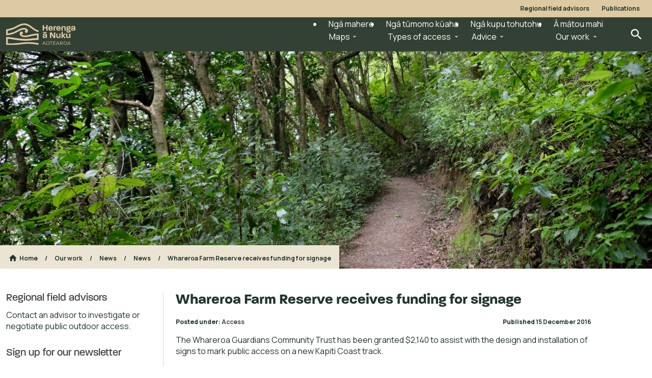

--- FILE ---
content_type: text/html; charset=utf-8
request_url: https://www.herengaanuku.govt.nz/our-work/news/news/whareroa-farm-reserve-receives-funding-for-signage
body_size: 14480
content:
<!doctype html>
<html class="no-js" lang="en-NZ">
<head>
    <meta name="generator" content="Silverstripe CMS 5.3">
<meta http-equiv="Content-Type" content="text/html; charset=utf-8">
<meta name="description" content="The Whareroa Guardians Community Trust has been granted $2,140 to assist with the design and installation of signs on a new Kapiti Coast track.">

    <title>Whareroa Farm Reserve receives funding for signage | Herenga ā Nuku Aotearoa, the Outdoor Access Commission</title>

    <meta http-equiv="x-ua-compatible" content="ie=edge"/>
    <meta name="viewport" content="width=device-width, initial-scale=1"/>

    
        <meta http-equiv="Content-Security-Policy" content="upgrade-insecure-requests">
    

    <base href="https://www.herengaanuku.govt.nz/"><!--[if lte IE 6]></base><![endif]-->

    <link rel="apple-touch-icon" sizes="180x180" href="/apple-touch-icon.png">
    <link rel="icon" type="image/png" sizes="32x32" href="/favicon-32x32.png">
    <link rel="icon" type="image/png" sizes="16x16" href="/favicon-16x16.png">
    <link rel="manifest" href="/site.webmanifest">
    <link rel="mask-icon" href="/safari-pinned-tab.svg" color="#21362c">

    <meta name="msapplication-TileColor" content="#21362c">
    <meta name="theme-color" content="#21362c">

    

    
        <!-- Google Tag Manager -->
        <script>(function(w,d,s,l,i){w[l]=w[l]||[];w[l].push({'gtm.start':
        new Date().getTime(),event:'gtm.js'});var f=d.getElementsByTagName(s)[0],
        j=d.createElement(s),dl=l!='dataLayer'?'&l='+l:'';j.async=true;j.src=
        'https://www.googletagmanager.com/gtm.js?id='+i+dl;f.parentNode.insertBefore(j,f);
        })(window,document,'script','dataLayer','GTM-WC9LTSH');</script>
        <!-- End Google Tag Manager -->
    

    <script
        type='text/javascript'
        src='//platform-api.sharethis.com/js/sharethis.js#property=5a6013964fc3d70011b2edd9&product=inline-share-buttons'
        async='async'
    ></script>

    
        <script type='application/ld+json'>
            {
            "@context": "https://schema.org",
            "@type": "Organization",
            "name": "Herenga ā Nuku Aotearoa, the Outdoor Access Commission",
            "url": "https://www.herengaanuku.govt.nz",
            "logo": "https://www.herengaanuku.govt.nz/assets/Hero/herenga-a-nuku-02-1500x500.png",
            "sameAs": [
                "https://www.facebook.com/herengaanuku",
                "https://www.instagram.com/herengaanuku",
                "https://www.youtube.com/channel/UCIjsE-zbeNTLUHjzxRPSwJw"
            ]
        }
        </script>
    

    <!-- UXtweak Script -->
    
        <script type="text/javascript">
            (function(u,x,t,w,e,a,k,s){a=function(v){try{u.setItem(t+e,v)}catch(e){}v=JSON.parse(v);for(k=0;k<v.length;k++)
                {s=x.createElement("script");
                s.text="(function(u,x,t,w,e,a,k){a=u[e]=function(){a.q.push(arguments)};a.q=[];a.t=+new Date;a.c=w;k=x.createElement('script');k.async=1;k.src=t;x.getElementsByTagName('head')[0].appendChild(k)})(window,document,'"+v[k].u+"',"+JSON.stringify(v[k].c)+",'"+v[k].g+"')";
                x.getElementsByTagName("head")[0].appendChild(s)}};
                try{k=u.getItem(t+e)}catch(e){}if(k){return a(k)}k=new XMLHttpRequest;
                k.onreadystatechange=function(){if(k.readyState==4&&k.status==200)a(k.responseText)};
                k.open("POST",w+e);k.send(x.URL)
            })(sessionStorage,document,"uxt:","https://api.uxtweak.com/snippet/","5545e489-0256-4a98-8645-da63dede3b79");
        </script>
    

<link rel="stylesheet" type="text/css" href="/_resources/app/client/dist/css/page.css?m=1754438733">
</head>
<body class="BlogPost" data-page-id="247">
    
        <!-- Google Tag Manager (noscript) -->
        <noscript>
            <iframe
                src="https://www.googletagmanager.com/ns.html?id=GTM-WC9LTSH"
                height="0"
                width="0"
                style="display:none;visibility:hidden"
            ></iframe>
        </noscript>
        <!-- End Google Tag Manager (noscript) -->
    

    <a class="sr-only sr-only-focusable" href="/our-work/news/news/whareroa-farm-reserve-receives-funding-for-signage#content" accesskey="c">Skip to main content</a>

    <header id="header" class="header bg--forest-80 cloak d-print-none">
    
    
        <div class="header-links">
            <div class="header-links__outer">
                <div class="header-links__row">
                    
                        <a
                            class="header-links__link"
                            href="/advice/regional-field-advisors"
                            aria-label=""
                        >
                            Regional field advisors
                        </a>
                    
                        <a
                            class="header-links__link"
                            href="/our-work/publications"
                            aria-label=""
                        >
                            Publications
                        </a>
                    
                </div>
            </div>
        </div>
    

    
    <div class="header-container">
        
        <div class="navbar-outer">
            <div class="navbar-left-col">
                <a href="/" rel="home" class="logo">
                    <img src="/_resources/app/client/dist/images/nzwac-logo.svg" width="136" alt="Herenga ā Nuku Aotearoa, the Outdoor Access Commission" />
                </a>
            </div>

            
            <div class="mobile-menu-btn-col">
                <button
                    id="mobile-menu-btn"
                    class="mobile-menu-btn"
                    aria-controls="site-nav"
                    aria-expanded="false"
                    aria-label="Open site menu"
                >
                    <i class="mdi mdi-menu" aria-hidden="true"></i>
                    <span class="sr-only">Menu</span>
                </button>
            </div>

            
            <div class="navbar-right-col">
                <nav
                    id="site-nav"
                    role="navigation"
                    class="main-menu"
                >
                    
                        <ul class="main-menu__list">
                            
                                <li class="main-menu__list-item">
                                    
                                    <div class="main-menu__list-item-inner">
                                        <button
                                            class="list-item-button"
                                            id="nav-button_218"
                                            role="button"
                                            aria-expanded="false"
                                        >
                                            <div class="list-item-button__label-holder-top">
                                                <span class="list-item-button__label--te-reo-label" lang="mi">Ngā mahere</span>
                                            </div>
                                            <div class="list-item-button__label-holder-bottom">
                                                 
                                                <span class="list-item-button__label" data-text="Maps">Maps</span>
                                                <i aria-hidden="true" class="mdi mdi-menu-down"></i>
                                            </div>
                                        </button>

                                        
                                        <div
                                            id="menu-popup_218"
                                            class="menu-popup"
                                            role="menu"
                                        >
                                            
                                            <div class="menu-popup__top-section">
                                                
                                                <div class="parent-details">
                                                    <h2 class="parent-details__heading">
                                                        <span class="parent-details__te-reo" lang="mi">Ngā mahere</span>
                                                        <span class="parent-details__title">Maps</span>
                                                    </h2>
                                                    <p class="parent-details__blurb">Explore public access areas in Aotearoa New Zealand&#039;s outdoors</p>
                                                    <a
                                                        aria-label="Maps"
                                                        class="parent-details__link"
                                                        href=/maps
                                                        tabindex=0
                                                    >
                                                        Go to section
                                                        <i class="mdi mdi-chevron-right" aria-hidden="true"></i>
                                                    </a>
                                                </div>

                                                
                                                <div class="menu-popup__child-list">
                                                    
                                                        <div class="child-item">
                                                            <a class="child-item__link" href=/maps/outdoor-access-maps tabindex=0>
                                                                <h3 class="child-item__title">Outdoor access maps
                                                                    
                                                                    
                                                                </h3>
                                                            </a>
                                                            
                                                                <p class="child-item__blurb">Find publicly accessible areas, tracks, conservation land and property information.</p>
                                                            
                                                        </div>
                                                    
                                                        <div class="child-item">
                                                            <a class="child-item__link" href=https://maps.herengaanuku.govt.nz/Gallery/ tabindex=0>
                                                                <h3 class="child-item__title">Map gallery
                                                                    
                                                                    
                                                                        <i class="mdi mdi-open-in-new" aria-hidden="true"></i>
                                                                    
                                                                </h3>
                                                            </a>
                                                            
                                                                <p class="child-item__blurb">All of our public access maps in one place. Including the Outdoors Access, Tangata Whenua, Tracks &amp; Trails, Hunting &amp; Fishing and Property maps.</p>
                                                            
                                                        </div>
                                                    
                                                        <div class="child-item">
                                                            <a class="child-item__link" href=/maps/pocket-maps tabindex=0>
                                                                <h3 class="child-item__title">Pocket Maps app
                                                                    
                                                                    
                                                                </h3>
                                                            </a>
                                                            
                                                                <p class="child-item__blurb">Take our maps anywhere</p>
                                                            
                                                        </div>
                                                    
                                                        <div class="child-item">
                                                            <a class="child-item__link" href=https://data-walkingaccess.opendata.arcgis.com/ tabindex=0>
                                                                <h3 class="child-item__title">Open Data Portal
                                                                    
                                                                    
                                                                        <i class="mdi mdi-open-in-new" aria-hidden="true"></i>
                                                                    
                                                                </h3>
                                                            </a>
                                                            
                                                                <p class="child-item__blurb">Download spatial data files</p>
                                                            
                                                        </div>
                                                    
                                                        <div class="child-item">
                                                            <a class="child-item__link" href=https://planmywalk.nz/tracks tabindex=0>
                                                                <h3 class="child-item__title">Plan My Walk (MSC)
                                                                    
                                                                    
                                                                        <i class="mdi mdi-open-in-new" aria-hidden="true"></i>
                                                                    
                                                                </h3>
                                                            </a>
                                                            
                                                                <p class="child-item__blurb">Explore walking and tramping tracks and plan your next journey</p>
                                                            
                                                        </div>
                                                    
                                                        <div class="child-item">
                                                            <a class="child-item__link" href=/maps/help tabindex=0>
                                                                <h3 class="child-item__title">Help
                                                                    
                                                                    
                                                                </h3>
                                                            </a>
                                                            
                                                                <p class="child-item__blurb">A guide to help you navigate our mapping tools</p>
                                                            
                                                        </div>
                                                    
                                                </div>
                                            </div>

                                            
                                            
                                                <div class="menu-popup__featured-links">
                                                    <div class="featured-links">
                                                        <hr class="featured-links__line">
                                                        <h3 class="featured-links__heading">Featured</h3>
                                                        <div class="featured-links__items">
                                                            
                                                                <div class="featured-links__item">
                                                                    
                                                                    <img
                                                                        class="featured-links__image"
                                                                        src="/assets/Hero/pm-web-banner-1-v3__FillWzE3MCw5Nl0.5-topo.png"
                                                                        alt="pm web banner 1 v3.5 topo"
                                                                    ></img>

                                                                    <div class="featured-links__content">
                                                                        <a
                                                                            class="featured-links__link"
                                                                            href="/maps/pocket-maps"
                                                                        >
                                                                            <h4 class="featured-links__title">
                                                                                Pocket Maps app
                                                                            </h4>
                                                                        </a>
                                                                        <p class="featured-links__blurb">
                                                                            Take our maps anywhere
                                                                        </p>
                                                                    </div>
                                                                </div>
                                                            
                                                                <div class="featured-links__item">
                                                                    
                                                                    <img
                                                                        class="featured-links__image"
                                                                        src="/assets/Hero/Marae-002__FillWzE3MCw5Nl0.jpg"
                                                                        alt="Marae 002"
                                                                    ></img>

                                                                    <div class="featured-links__content">
                                                                        <a
                                                                            class="featured-links__link"
                                                                            href="https://maps.herengaanuku.govt.nz/Viewer/?map=356df7be8e11486da6d1dadb91fbf9f4"
                                                                        >
                                                                            <h4 class="featured-links__title">
                                                                                Tangata Whenua Map
                                                                            </h4>
                                                                        </a>
                                                                        <p class="featured-links__blurb">
                                                                            He mahere tēnei hei whakamārama atu i ētahi o ngā wāhi Māori o Aotearoa mō koutou e hīkoi ana.
                                                                        </p>
                                                                    </div>
                                                                </div>
                                                            
                                                        </div>
                                                    </div>
                                                </div>
                                            
                                        </div>
                                    </div>
                                </li>
                            
                                <li class="main-menu__list-item">
                                    
                                    <div class="main-menu__list-item-inner">
                                        <button
                                            class="list-item-button"
                                            id="nav-button_863"
                                            role="button"
                                            aria-expanded="false"
                                        >
                                            <div class="list-item-button__label-holder-top">
                                                <span class="list-item-button__label--te-reo-label" lang="mi">Ngā tūmomo kūaha</span>
                                            </div>
                                            <div class="list-item-button__label-holder-bottom">
                                                 
                                                <span class="list-item-button__label" data-text="Types of access">Types of access</span>
                                                <i aria-hidden="true" class="mdi mdi-menu-down"></i>
                                            </div>
                                        </button>

                                        
                                        <div
                                            id="menu-popup_863"
                                            class="menu-popup"
                                            role="menu"
                                        >
                                            
                                            <div class="menu-popup__top-section">
                                                
                                                <div class="parent-details">
                                                    <h2 class="parent-details__heading">
                                                        <span class="parent-details__te-reo" lang="mi">Ngā tūmomo kūaha</span>
                                                        <span class="parent-details__title">Types of access</span>
                                                    </h2>
                                                    <p class="parent-details__blurb">Information about accessing the outdoors, including how to resolve disputes</p>
                                                    <a
                                                        aria-label="Types of access"
                                                        class="parent-details__link"
                                                        href=/types-of-access
                                                        tabindex=0
                                                    >
                                                        Go to section
                                                        <i class="mdi mdi-chevron-right" aria-hidden="true"></i>
                                                    </a>
                                                </div>

                                                
                                                <div class="menu-popup__child-list">
                                                    
                                                        <div class="child-item">
                                                            <a class="child-item__link" href=/types-of-access/what-forms-of-legal-public-access-are-available-in-new-zealand tabindex=0>
                                                                <h3 class="child-item__title">Types of legal public access
                                                                    
                                                                    
                                                                </h3>
                                                            </a>
                                                            
                                                                <p class="child-item__blurb">There are many different types of legal public access. We detail some of the main ones you are likely to encounter.</p>
                                                            
                                                        </div>
                                                    
                                                        <div class="child-item">
                                                            <a class="child-item__link" href=/types-of-access/easements tabindex=0>
                                                                <h3 class="child-item__title">Easements
                                                                    
                                                                    
                                                                </h3>
                                                            </a>
                                                            
                                                                <p class="child-item__blurb">Gazetted walkways, Public Access Easements, public right of way easements, esplanade strips, access strips and more </p>
                                                            
                                                        </div>
                                                    
                                                        <div class="child-item">
                                                            <a class="child-item__link" href=/types-of-access/unformed-legal-roads tabindex=0>
                                                                <h3 class="child-item__title">Unformed Legal Roads
                                                                    
                                                                    
                                                                </h3>
                                                            </a>
                                                            
                                                                <p class="child-item__blurb">Colloquially known as paper roads, these roads can look private, but are open to public access.</p>
                                                            
                                                        </div>
                                                    
                                                        <div class="child-item">
                                                            <a class="child-item__link" href=/types-of-access/reserve-land tabindex=0>
                                                                <h3 class="child-item__title">Reserve Land
                                                                    
                                                                    
                                                                </h3>
                                                            </a>
                                                            
                                                                <p class="child-item__blurb">Not all reserves allow full public access but the Reserves Act tries to preserve public access.</p>
                                                            
                                                        </div>
                                                    
                                                        <div class="child-item">
                                                            <a class="child-item__link" href=/types-of-access/rivers-lakes-and-coast tabindex=0>
                                                                <h3 class="child-item__title">Rivers, lakes and coast
                                                                    
                                                                    
                                                                </h3>
                                                            </a>
                                                            
                                                                <p class="child-item__blurb">Your rights of public access along rivers, lakes and the coast — including marginal strips, esplanade reserves, esplanade strips and access strips.</p>
                                                            
                                                        </div>
                                                    
                                                        <div class="child-item">
                                                            <a class="child-item__link" href=/types-of-access/conservation-land tabindex=0>
                                                                <h3 class="child-item__title">Conservation Land 
                                                                    
                                                                    
                                                                </h3>
                                                            </a>
                                                            
                                                                <p class="child-item__blurb">Public access is usually but not always allowed on conservation land and national parks. </p>
                                                            
                                                        </div>
                                                    
                                                        <div class="child-item">
                                                            <a class="child-item__link" href=/types-of-access/crossing-private-land tabindex=0>
                                                                <h3 class="child-item__title">Crossing private land
                                                                    
                                                                    
                                                                </h3>
                                                            </a>
                                                            
                                                                <p class="child-item__blurb">You must get permission from the landholder to cross private land.</p>
                                                            
                                                        </div>
                                                    
                                                        <div class="child-item">
                                                            <a class="child-item__link" href=/types-of-access/other-parks-and-reserves tabindex=0>
                                                                <h3 class="child-item__title">Other parks and reserves
                                                                    
                                                                    
                                                                </h3>
                                                            </a>
                                                            
                                                                <p class="child-item__blurb">Council-held land where access is permitted at the discretion of that council. </p>
                                                            
                                                        </div>
                                                    
                                                        <div class="child-item">
                                                            <a class="child-item__link" href=/types-of-access/how-do-i-gain-permission-to-access-maori-land tabindex=0>
                                                                <h3 class="child-item__title">Gaining permission to access Māori land
                                                                    
                                                                    
                                                                </h3>
                                                            </a>
                                                            
                                                                <p class="child-item__blurb">Māori land is private and does not have public access rights. Seek permission first from the owners. </p>
                                                            
                                                        </div>
                                                    
                                                        <div class="child-item">
                                                            <a class="child-item__link" href=/types-of-access/other-public-access-areas tabindex=0>
                                                                <h3 class="child-item__title">Other public access areas 
                                                                    
                                                                    
                                                                </h3>
                                                            </a>
                                                            
                                                                <p class="child-item__blurb">Legal agreements, like covenants, and specific legislation that relates to a certain activity or land area.</p>
                                                            
                                                        </div>
                                                    
                                                </div>
                                            </div>

                                            
                                            
                                                <div class="menu-popup__featured-links">
                                                    <div class="featured-links">
                                                        <hr class="featured-links__line">
                                                        <h3 class="featured-links__heading">Featured</h3>
                                                        <div class="featured-links__items">
                                                            
                                                                <div class="featured-links__item">
                                                                    
                                                                    <img
                                                                        class="featured-links__image"
                                                                        src="/assets/Hero/Buller-Gorge-Murchison__FillWzE3MCw5Nl0.jpg"
                                                                        alt="Buller Gorge Murchison"
                                                                    ></img>

                                                                    <div class="featured-links__content">
                                                                        <a
                                                                            class="featured-links__link"
                                                                            href="/types-of-access/rivers-lakes-and-coast/access-along-rivers-lakes-and-the-coast"
                                                                        >
                                                                            <h4 class="featured-links__title">
                                                                                Access along rivers, lakes and the coast
                                                                            </h4>
                                                                        </a>
                                                                        <p class="featured-links__blurb">
                                                                            Many of our country’s water margins and riverbeds are open to public access.
                                                                        </p>
                                                                    </div>
                                                                </div>
                                                            
                                                                <div class="featured-links__item">
                                                                    
                                                                    <img
                                                                        class="featured-links__image"
                                                                        src="/assets/Hero/Pixabay-CC0-Creative-Commons-No-attribution-required/farm-road-sunset__FillWzE3MCw5Nl0.jpg"
                                                                        alt="new zealand 1805939 1920"
                                                                    ></img>

                                                                    <div class="featured-links__content">
                                                                        <a
                                                                            class="featured-links__link"
                                                                            href="/types-of-access/unformed-legal-roads"
                                                                        >
                                                                            <h4 class="featured-links__title">
                                                                                Unformed Legal Roads
                                                                            </h4>
                                                                        </a>
                                                                        <p class="featured-links__blurb">
                                                                            Colloquially known as paper roads, these roads can look private, but are open to public access.
                                                                        </p>
                                                                    </div>
                                                                </div>
                                                            
                                                        </div>
                                                    </div>
                                                </div>
                                            
                                        </div>
                                    </div>
                                </li>
                            
                                <li class="main-menu__list-item">
                                    
                                    <div class="main-menu__list-item-inner">
                                        <button
                                            class="list-item-button"
                                            id="nav-button_862"
                                            role="button"
                                            aria-expanded="false"
                                        >
                                            <div class="list-item-button__label-holder-top">
                                                <span class="list-item-button__label--te-reo-label" lang="mi">Ngā kupu tohutohu</span>
                                            </div>
                                            <div class="list-item-button__label-holder-bottom">
                                                 
                                                <span class="list-item-button__label" data-text="Advice">Advice</span>
                                                <i aria-hidden="true" class="mdi mdi-menu-down"></i>
                                            </div>
                                        </button>

                                        
                                        <div
                                            id="menu-popup_862"
                                            class="menu-popup"
                                            role="menu"
                                        >
                                            
                                            <div class="menu-popup__top-section">
                                                
                                                <div class="parent-details">
                                                    <h2 class="parent-details__heading">
                                                        <span class="parent-details__te-reo" lang="mi">Ngā kupu tohutohu</span>
                                                        <span class="parent-details__title">Advice</span>
                                                    </h2>
                                                    <p class="parent-details__blurb">Information about accessing the outdoors responsibly, including roads, walkways, rivers and lakes, and private land. </p>
                                                    <a
                                                        aria-label="Advice"
                                                        class="parent-details__link"
                                                        href=/advice
                                                        tabindex=0
                                                    >
                                                        Go to section
                                                        <i class="mdi mdi-chevron-right" aria-hidden="true"></i>
                                                    </a>
                                                </div>

                                                
                                                <div class="menu-popup__child-list">
                                                    
                                                        <div class="child-item">
                                                            <a class="child-item__link" href=/advice/trail-makers tabindex=0>
                                                                <h3 class="child-item__title">Trailmakers
                                                                    
                                                                    
                                                                </h3>
                                                            </a>
                                                            
                                                                <p class="child-item__blurb">We support trail groups that create public access to the outdoors, and build or maintain tracks and trails. </p>
                                                            
                                                        </div>
                                                    
                                                        <div class="child-item">
                                                            <a class="child-item__link" href=/advice/resolving-disputes-over-access tabindex=0>
                                                                <h3 class="child-item__title">Disputes
                                                                    
                                                                    
                                                                </h3>
                                                            </a>
                                                            
                                                                <p class="child-item__blurb">Herenga ā Nuku helps people find resolutions to outdoor public access disputes.</p>
                                                            
                                                        </div>
                                                    
                                                        <div class="child-item">
                                                            <a class="child-item__link" href=/advice/responsible-behaviour tabindex=0>
                                                                <h3 class="child-item__title">Responsible behaviour
                                                                    
                                                                    
                                                                </h3>
                                                            </a>
                                                            
                                                                <p class="child-item__blurb">Asking permission, caring for the environment, motor vehicles, carrying a gun, mountain bikes, horses, fires and other information</p>
                                                            
                                                        </div>
                                                    
                                                        <div class="child-item">
                                                            <a class="child-item__link" href=/advice/tangata-whenua-resource-page tabindex=0>
                                                                <h3 class="child-item__title">Tangata whenua resource page
                                                                    
                                                                    
                                                                </h3>
                                                            </a>
                                                            
                                                                <p class="child-item__blurb">Ko ēnei ngā mea tautoko mō tātou ngā tangata whenua hei kaiwhakahaere whenua.</p>
                                                            
                                                        </div>
                                                    
                                                        <div class="child-item">
                                                            <a class="child-item__link" href=/advice/landholders tabindex=0>
                                                                <h3 class="child-item__title">Landholders
                                                                    
                                                                    
                                                                </h3>
                                                            </a>
                                                            
                                                                <p class="child-item__blurb">The obligations and opportunities for landholders when they have recreational visitors on their land.</p>
                                                            
                                                        </div>
                                                    
                                                </div>
                                            </div>

                                            
                                            
                                                <div class="menu-popup__featured-links">
                                                    <div class="featured-links">
                                                        <hr class="featured-links__line">
                                                        <h3 class="featured-links__heading">Featured</h3>
                                                        <div class="featured-links__items">
                                                            
                                                                <div class="featured-links__item">
                                                                    
                                                                    <img
                                                                        class="featured-links__image"
                                                                        src="/assets/Hero/Roys-Peak-Wanaka__FillWzE3MCw5Nl0.jpg"
                                                                        alt="Roys Peak Wanaka"
                                                                    ></img>

                                                                    <div class="featured-links__content">
                                                                        <a
                                                                            class="featured-links__link"
                                                                            href="/advice/regional-field-advisors"
                                                                        >
                                                                            <h4 class="featured-links__title">
                                                                                Regional field advisors
                                                                            </h4>
                                                                        </a>
                                                                        <p class="featured-links__blurb">
                                                                            Herenga ā Nuku has regional field advisors located throughout Aotearoa. They are our public voice in the regions.
                                                                        </p>
                                                                    </div>
                                                                </div>
                                                            
                                                                <div class="featured-links__item">
                                                                    
                                                                    <img
                                                                        class="featured-links__image"
                                                                        src="/assets/Hero/Sandfly-Bay-Beach-Otago__FillWzE3MCw5Nl0.jpg"
                                                                        alt="Sandfly Bay Beach Otago"
                                                                    ></img>

                                                                    <div class="featured-links__content">
                                                                        <a
                                                                            class="featured-links__link"
                                                                            href="/advice/responsible-behaviour/the-outdoor-access-code-2"
                                                                        >
                                                                            <h4 class="featured-links__title">
                                                                                The Outdoor Access Code
                                                                            </h4>
                                                                        </a>
                                                                        <p class="featured-links__blurb">
                                                                            The outdoor access code encourages us to respect the whenua and the people who care for whenua.
                                                                        </p>
                                                                    </div>
                                                                </div>
                                                            
                                                        </div>
                                                    </div>
                                                </div>
                                            
                                        </div>
                                    </div>
                                </li>
                            
                                <li class="main-menu__list-item">
                                    
                                    <div class="main-menu__list-item-inner">
                                        <button
                                            class="list-item-button"
                                            id="nav-button_2"
                                            role="button"
                                            aria-expanded="false"
                                        >
                                            <div class="list-item-button__label-holder-top">
                                                <span class="list-item-button__label--te-reo-label" lang="mi">Ā mātou mahi</span>
                                            </div>
                                            <div class="list-item-button__label-holder-bottom">
                                                 
                                                <span class="list-item-button__label" data-text="Our work">Our work</span>
                                                <i aria-hidden="true" class="mdi mdi-menu-down"></i>
                                            </div>
                                        </button>

                                        
                                        <div
                                            id="menu-popup_2"
                                            class="menu-popup"
                                            role="menu"
                                        >
                                            
                                            <div class="menu-popup__top-section">
                                                
                                                <div class="parent-details">
                                                    <h2 class="parent-details__heading">
                                                        <span class="parent-details__te-reo" lang="mi">Ā mātou mahi</span>
                                                        <span class="parent-details__title">Our work</span>
                                                    </h2>
                                                    <p class="parent-details__blurb">Our latest news, recent publications, and information about who we are. </p>
                                                    <a
                                                        aria-label="Our work"
                                                        class="parent-details__link"
                                                        href=/our-work
                                                        tabindex=0
                                                    >
                                                        Go to section
                                                        <i class="mdi mdi-chevron-right" aria-hidden="true"></i>
                                                    </a>
                                                </div>

                                                
                                                <div class="menu-popup__child-list">
                                                    
                                                        <div class="child-item">
                                                            <a class="child-item__link" href=/our-work/advocacy tabindex=0>
                                                                <h3 class="child-item__title">Advocacy
                                                                    
                                                                    
                                                                </h3>
                                                            </a>
                                                            
                                                                <p class="child-item__blurb">Find out about our advocacy work, projects and collaborations.</p>
                                                            
                                                        </div>
                                                    
                                                        <div class="child-item">
                                                            <a class="child-item__link" href=/our-work/about tabindex=0>
                                                                <h3 class="child-item__title">About us
                                                                    
                                                                    
                                                                </h3>
                                                            </a>
                                                            
                                                                <p class="child-item__blurb">Building a legacy of public access to the outdoors for everyone in New Zealand.</p>
                                                            
                                                        </div>
                                                    
                                                        <div class="child-item">
                                                            <a class="child-item__link" href=/our-work/news tabindex=0>
                                                                <h3 class="child-item__title">News
                                                                    
                                                                    
                                                                </h3>
                                                            </a>
                                                            
                                                                <p class="child-item__blurb">Read the latest news from Herenga ā Nuku, listen to our podcasts or sign up to our regular newsletters.</p>
                                                            
                                                        </div>
                                                    
                                                        <div class="child-item">
                                                            <a class="child-item__link" href=/our-work/contact-us tabindex=0>
                                                                <h3 class="child-item__title">Contact Us
                                                                    
                                                                    
                                                                </h3>
                                                            </a>
                                                            
                                                                <p class="child-item__blurb">We welcome your questions and suggestions. </p>
                                                            
                                                        </div>
                                                    
                                                        <div class="child-item">
                                                            <a class="child-item__link" href=/our-work/publications tabindex=0>
                                                                <h3 class="child-item__title">Publications
                                                                    
                                                                    
                                                                </h3>
                                                            </a>
                                                            
                                                                <p class="child-item__blurb">Annual reports, corporate documents, research, submissions, research and other publications </p>
                                                            
                                                        </div>
                                                    
                                                </div>
                                            </div>

                                            
                                            
                                                <div class="menu-popup__featured-links">
                                                    <div class="featured-links">
                                                        <hr class="featured-links__line">
                                                        <h3 class="featured-links__heading">Featured</h3>
                                                        <div class="featured-links__items">
                                                            
                                                                <div class="featured-links__item">
                                                                    
                                                                    <img
                                                                        class="featured-links__image"
                                                                        src="/assets/Hero/te-ara-tipuna-wall-hero__FillWzE3MCw5Nl0.jpg"
                                                                        alt="Te Ara Tipuna hui"
                                                                    ></img>

                                                                    <div class="featured-links__content">
                                                                        <a
                                                                            class="featured-links__link"
                                                                            href="/our-work/news/news/supporting-te-ara-tipuna-a-new-kind-of-trail"
                                                                        >
                                                                            <h4 class="featured-links__title">
                                                                                Supporting Te Ara Tipuna, a new kind of trail
                                                                            </h4>
                                                                        </a>
                                                                        <p class="featured-links__blurb">
                                                                            Imagine a 500km trail from Gisborne to Ōpōtiki, following the coast and dipping inland to connect 22 communities and 64 marae.
                                                                        </p>
                                                                    </div>
                                                                </div>
                                                            
                                                                <div class="featured-links__item">
                                                                    
                                                                    <img
                                                                        class="featured-links__image"
                                                                        src="/assets/Hero/Tuatara_136300035__FillWzE3MCw5Nl0.jpeg"
                                                                        alt="Tuatara 136300035"
                                                                    ></img>

                                                                    <div class="featured-links__content">
                                                                        <a
                                                                            class="featured-links__link"
                                                                            href="/our-work/news/news/5-outdoor-spots-off-limits"
                                                                        >
                                                                            <h4 class="featured-links__title">
                                                                                5 outdoor spots that are off-limits
                                                                            </h4>
                                                                        </a>
                                                                        <p class="featured-links__blurb">
                                                                            While all these places may appear on maps to allow public access, dinosaurs, spies, killer spores, and jet bombers will keep you out.
                                                                        </p>
                                                                    </div>
                                                                </div>
                                                            
                                                        </div>
                                                    </div>
                                                </div>
                                            
                                        </div>
                                    </div>
                                </li>
                            
                        </ul>
                    
                </nav>

                
                <div class="search-toggle">
                    <button class="search-toggle__btn" aria-expanded="false">
                        <span class="sr-only">Search</span>
                        <i class="mdi mdi-magnify icon-search" aria-hidden="true"></i>
                    </button>
                </div>
            </div>
        </div>

        
        <div class="col-lg-10 offset-lg-2 search-form-outer">
            <div class="search-form">
                <form id="SearchForm_SearchForm" action="/search" method="GET" enctype="application/x-www-form-urlencoded">
    <div class="row">
        
        <div class="col pr-0">
            <input type="text" name="q" class="text form-control form-group--no-label" id="SearchForm_SearchForm_q" placeholder="Search..." />
        </div>
        
        
        <div class="col-auto action-search">
            <button type="submit" name="action_results" class="action btn btn-primary search-submit-btn form-group--no-label" id="SearchForm_SearchForm_action_results">
		<i class="mdi mdi-magnify icon-search" aria-hidden="true"></i>
	</button>
        </div>
        
    </div>
</form>

            </div>
        </div>
    </div>

    
    <div class="mobile-menu-wrapper" tabindex="-1">
        
        <div id="mobile-search-container"></div>

        <nav
            id="mobile-site-nav"
            role="navigation"
            class="mobile-site-nav"
        >
            
                <ul class="mobile-menu">
                    
                        <li id="mobile-menu-item_218" class="mobile-menu__item">
                            
                            <button id="mobile-menu-nav-btn_218" class="mobile-menu__nav-btn">
                                <h2 class="mobile-menu__left-col mobile-menu__heading">
                                    <span class="mobile-menu__te-reo-title" lang="mi">Ngā mahere</span>
                                    <span class="mobile-menu__title">Maps</span>
                                </h2>
                                <i class="mdi mdi-chevron-right" aria-hidden="true"></i>
                            </button>

                            
                            <div id="mobile-menu-inside_218" class="mobile-menu__inside">
                                
                                <button id="mobile-menu-back-btn_218" class="mobile-menu__back-btn">
                                    <i class="mdi mdi-chevron-left" aria-hidden="true"></i>
                                    <span class="mobile-menu__back-btn-label">Back</span>
                                </button>

                                
                                <a class="parent-details-mobile-link" aria-label="Maps" href=/maps>
                                    <div class="parent-details-mobile">
                                        <h3 class="parent-details-mobile__heading">
                                            <span class="parent-details-mobile__te-reo" lang="mi">Ngā mahere</span>
                                            <span class="parent-details-mobile__title">Maps</span>
                                        </h3>
                                        <p class="parent-details-mobile__blurb">Explore public access areas in Aotearoa New Zealand&#039;s outdoors</p>
                                        <div class="parent-details-mobile__label">
                                            Go to section
                                            <i class="mdi mdi-chevron-right" aria-hidden="true"></i>
                                        </div>
                                    </div>
                                </a>

                                
                                <div class="child-details-mobile">
                                    
                                        <a href=/maps/outdoor-access-maps aria-label="Outdoor access maps">
                                            <div class="child-item-mobile">
                                            <div class="child-item-mobile__inner child-item-mobile__inner--has-blurb">
                                                    <h3 class="child-item-mobile__title">
                                                        Outdoor access maps
                                                        
                                                        
                                                            <i class="mdi mdi-chevron-right" aria-hidden="true"></i>
                                                        
                                                    </h3>
                                                </div>
                                                
                                                    <p class="child-item-mobile__blurb">Find publicly accessible areas, tracks, conservation land and property information.</p>
                                                
                                            </div>
                                        </a>
                                    
                                        <a href=/maps/pocket-maps aria-label="Pocket Maps app">
                                            <div class="child-item-mobile">
                                            <div class="child-item-mobile__inner child-item-mobile__inner--has-blurb">
                                                    <h3 class="child-item-mobile__title">
                                                        Pocket Maps app
                                                        
                                                        
                                                            <i class="mdi mdi-chevron-right" aria-hidden="true"></i>
                                                        
                                                    </h3>
                                                </div>
                                                
                                                    <p class="child-item-mobile__blurb">Take our maps anywhere</p>
                                                
                                            </div>
                                        </a>
                                    
                                        <a href=https://planmywalk.nz/tracks aria-label="Plan My Walk (MSC)">
                                            <div class="child-item-mobile">
                                            <div class="child-item-mobile__inner child-item-mobile__inner--has-blurb">
                                                    <h3 class="child-item-mobile__title">
                                                        Plan My Walk (MSC)
                                                        
                                                        
                                                            <i class="mdi mdi-open-in-new" aria-hidden="true"></i>
                                                        
                                                    </h3>
                                                </div>
                                                
                                                    <p class="child-item-mobile__blurb">Explore walking and tramping tracks and plan your next journey</p>
                                                
                                            </div>
                                        </a>
                                    
                                        <a href=https://maps.herengaanuku.govt.nz/Gallery/ aria-label="Map gallery">
                                            <div class="child-item-mobile">
                                            <div class="child-item-mobile__inner child-item-mobile__inner--has-blurb">
                                                    <h3 class="child-item-mobile__title">
                                                        Map gallery
                                                        
                                                        
                                                            <i class="mdi mdi-open-in-new" aria-hidden="true"></i>
                                                        
                                                    </h3>
                                                </div>
                                                
                                                    <p class="child-item-mobile__blurb">All of our public access maps in one place. Including the Outdoors Access, Tangata Whenua, Tracks &amp; Trails, Hunting &amp; Fishing and Property maps.</p>
                                                
                                            </div>
                                        </a>
                                    
                                        <a href=https://data-walkingaccess.opendata.arcgis.com/ aria-label="Open Data Portal">
                                            <div class="child-item-mobile">
                                            <div class="child-item-mobile__inner child-item-mobile__inner--has-blurb">
                                                    <h3 class="child-item-mobile__title">
                                                        Open Data Portal
                                                        
                                                        
                                                            <i class="mdi mdi-open-in-new" aria-hidden="true"></i>
                                                        
                                                    </h3>
                                                </div>
                                                
                                                    <p class="child-item-mobile__blurb">Download spatial data files</p>
                                                
                                            </div>
                                        </a>
                                    
                                        <a href=/maps/help aria-label="Help">
                                            <div class="child-item-mobile">
                                            <div class="child-item-mobile__inner child-item-mobile__inner--has-blurb">
                                                    <h3 class="child-item-mobile__title">
                                                        Help
                                                        
                                                        
                                                            <i class="mdi mdi-chevron-right" aria-hidden="true"></i>
                                                        
                                                    </h3>
                                                </div>
                                                
                                                    <p class="child-item-mobile__blurb">A guide to help you navigate our mapping tools</p>
                                                
                                            </div>
                                        </a>
                                    
                                </div>

                                
                                
                                    <div class="featured-links-mobile">
                                        <h3 class="featured-links-mobile__heading">Featured</h3>
                                        <div class="featured-links-mobile__items">
                                            
                                                <a href="/maps/pocket-maps" aria-label="Pocket Maps app">
                                                    <div class="featured-links-mobile__item">
                                                        <div class="featured-links-mobile__content">
                                                            <div class="featured-links-mobile__inner">
                                                                <h4 class="featured-links-mobile__title">
                                                                    Pocket Maps app
                                                                    <i class="mdi mdi-chevron-right" aria-hidden="true"></i>
                                                                </h4>
                                                            </div>
                                                            <p class="featured-links-mobile__blurb">
                                                                Take our maps anywhere
                                                            </p>
                                                        </div>
                                                    </div>
                                                </a>
                                            
                                                <a href="https://maps.herengaanuku.govt.nz/Viewer/?map=356df7be8e11486da6d1dadb91fbf9f4" aria-label="Tangata Whenua Map">
                                                    <div class="featured-links-mobile__item">
                                                        <div class="featured-links-mobile__content">
                                                            <div class="featured-links-mobile__inner">
                                                                <h4 class="featured-links-mobile__title">
                                                                    Tangata Whenua Map
                                                                    <i class="mdi mdi-chevron-right" aria-hidden="true"></i>
                                                                </h4>
                                                            </div>
                                                            <p class="featured-links-mobile__blurb">
                                                                He mahere tēnei hei whakamārama atu i ētahi o ngā wāhi Māori o Aotearoa mō koutou e hīkoi ana.
                                                            </p>
                                                        </div>
                                                    </div>
                                                </a>
                                            
                                        </div>
                                    </div>
                                
                            </div>
                        </l1>
                    
                        <li id="mobile-menu-item_863" class="mobile-menu__item">
                            
                            <button id="mobile-menu-nav-btn_863" class="mobile-menu__nav-btn">
                                <h2 class="mobile-menu__left-col mobile-menu__heading">
                                    <span class="mobile-menu__te-reo-title" lang="mi">Ngā tūmomo kūaha</span>
                                    <span class="mobile-menu__title">Types of access</span>
                                </h2>
                                <i class="mdi mdi-chevron-right" aria-hidden="true"></i>
                            </button>

                            
                            <div id="mobile-menu-inside_863" class="mobile-menu__inside">
                                
                                <button id="mobile-menu-back-btn_863" class="mobile-menu__back-btn">
                                    <i class="mdi mdi-chevron-left" aria-hidden="true"></i>
                                    <span class="mobile-menu__back-btn-label">Back</span>
                                </button>

                                
                                <a class="parent-details-mobile-link" aria-label="Types of access" href=/types-of-access>
                                    <div class="parent-details-mobile">
                                        <h3 class="parent-details-mobile__heading">
                                            <span class="parent-details-mobile__te-reo" lang="mi">Ngā tūmomo kūaha</span>
                                            <span class="parent-details-mobile__title">Types of access</span>
                                        </h3>
                                        <p class="parent-details-mobile__blurb">Information about accessing the outdoors, including how to resolve disputes</p>
                                        <div class="parent-details-mobile__label">
                                            Go to section
                                            <i class="mdi mdi-chevron-right" aria-hidden="true"></i>
                                        </div>
                                    </div>
                                </a>

                                
                                <div class="child-details-mobile">
                                    
                                        <a href=/types-of-access/what-forms-of-legal-public-access-are-available-in-new-zealand aria-label="Types of legal public access">
                                            <div class="child-item-mobile">
                                            <div class="child-item-mobile__inner child-item-mobile__inner--has-blurb">
                                                    <h3 class="child-item-mobile__title">
                                                        Types of legal public access
                                                        
                                                        
                                                            <i class="mdi mdi-chevron-right" aria-hidden="true"></i>
                                                        
                                                    </h3>
                                                </div>
                                                
                                                    <p class="child-item-mobile__blurb">There are many different types of legal public access. We detail some of the main ones you are likely to encounter.</p>
                                                
                                            </div>
                                        </a>
                                    
                                        <a href=/types-of-access/unformed-legal-roads aria-label="Unformed Legal Roads">
                                            <div class="child-item-mobile">
                                            <div class="child-item-mobile__inner child-item-mobile__inner--has-blurb">
                                                    <h3 class="child-item-mobile__title">
                                                        Unformed Legal Roads
                                                        
                                                        
                                                            <i class="mdi mdi-chevron-right" aria-hidden="true"></i>
                                                        
                                                    </h3>
                                                </div>
                                                
                                                    <p class="child-item-mobile__blurb">Colloquially known as paper roads, these roads can look private, but are open to public access.</p>
                                                
                                            </div>
                                        </a>
                                    
                                        <a href=/types-of-access/rivers-lakes-and-coast aria-label="Rivers, lakes and coast">
                                            <div class="child-item-mobile">
                                            <div class="child-item-mobile__inner child-item-mobile__inner--has-blurb">
                                                    <h3 class="child-item-mobile__title">
                                                        Rivers, lakes and coast
                                                        
                                                        
                                                            <i class="mdi mdi-chevron-right" aria-hidden="true"></i>
                                                        
                                                    </h3>
                                                </div>
                                                
                                                    <p class="child-item-mobile__blurb">Your rights of public access along rivers, lakes and the coast — including marginal strips, esplanade reserves, esplanade strips and access strips.</p>
                                                
                                            </div>
                                        </a>
                                    
                                        <a href=/types-of-access/crossing-private-land aria-label="Crossing private land">
                                            <div class="child-item-mobile">
                                            <div class="child-item-mobile__inner child-item-mobile__inner--has-blurb">
                                                    <h3 class="child-item-mobile__title">
                                                        Crossing private land
                                                        
                                                        
                                                            <i class="mdi mdi-chevron-right" aria-hidden="true"></i>
                                                        
                                                    </h3>
                                                </div>
                                                
                                                    <p class="child-item-mobile__blurb">You must get permission from the landholder to cross private land.</p>
                                                
                                            </div>
                                        </a>
                                    
                                        <a href=/types-of-access/how-do-i-gain-permission-to-access-maori-land aria-label="Gaining permission to access Māori land">
                                            <div class="child-item-mobile">
                                            <div class="child-item-mobile__inner child-item-mobile__inner--has-blurb">
                                                    <h3 class="child-item-mobile__title">
                                                        Gaining permission to access Māori land
                                                        
                                                        
                                                            <i class="mdi mdi-chevron-right" aria-hidden="true"></i>
                                                        
                                                    </h3>
                                                </div>
                                                
                                                    <p class="child-item-mobile__blurb">Māori land is private and does not have public access rights. Seek permission first from the owners. </p>
                                                
                                            </div>
                                        </a>
                                    
                                        <a href=/types-of-access/easements aria-label="Easements">
                                            <div class="child-item-mobile">
                                            <div class="child-item-mobile__inner child-item-mobile__inner--has-blurb">
                                                    <h3 class="child-item-mobile__title">
                                                        Easements
                                                        
                                                        
                                                            <i class="mdi mdi-chevron-right" aria-hidden="true"></i>
                                                        
                                                    </h3>
                                                </div>
                                                
                                                    <p class="child-item-mobile__blurb">Gazetted walkways, Public Access Easements, public right of way easements, esplanade strips, access strips and more </p>
                                                
                                            </div>
                                        </a>
                                    
                                        <a href=/types-of-access/reserve-land aria-label="Reserve Land">
                                            <div class="child-item-mobile">
                                            <div class="child-item-mobile__inner child-item-mobile__inner--has-blurb">
                                                    <h3 class="child-item-mobile__title">
                                                        Reserve Land
                                                        
                                                        
                                                            <i class="mdi mdi-chevron-right" aria-hidden="true"></i>
                                                        
                                                    </h3>
                                                </div>
                                                
                                                    <p class="child-item-mobile__blurb">Not all reserves allow full public access but the Reserves Act tries to preserve public access.</p>
                                                
                                            </div>
                                        </a>
                                    
                                        <a href=/types-of-access/conservation-land aria-label="Conservation Land ">
                                            <div class="child-item-mobile">
                                            <div class="child-item-mobile__inner child-item-mobile__inner--has-blurb">
                                                    <h3 class="child-item-mobile__title">
                                                        Conservation Land 
                                                        
                                                        
                                                            <i class="mdi mdi-chevron-right" aria-hidden="true"></i>
                                                        
                                                    </h3>
                                                </div>
                                                
                                                    <p class="child-item-mobile__blurb">Public access is usually but not always allowed on conservation land and national parks. </p>
                                                
                                            </div>
                                        </a>
                                    
                                        <a href=/types-of-access/other-parks-and-reserves aria-label="Other parks and reserves">
                                            <div class="child-item-mobile">
                                            <div class="child-item-mobile__inner child-item-mobile__inner--has-blurb">
                                                    <h3 class="child-item-mobile__title">
                                                        Other parks and reserves
                                                        
                                                        
                                                            <i class="mdi mdi-chevron-right" aria-hidden="true"></i>
                                                        
                                                    </h3>
                                                </div>
                                                
                                                    <p class="child-item-mobile__blurb">Council-held land where access is permitted at the discretion of that council. </p>
                                                
                                            </div>
                                        </a>
                                    
                                        <a href=/types-of-access/other-public-access-areas aria-label="Other public access areas ">
                                            <div class="child-item-mobile">
                                            <div class="child-item-mobile__inner child-item-mobile__inner--has-blurb">
                                                    <h3 class="child-item-mobile__title">
                                                        Other public access areas 
                                                        
                                                        
                                                            <i class="mdi mdi-chevron-right" aria-hidden="true"></i>
                                                        
                                                    </h3>
                                                </div>
                                                
                                                    <p class="child-item-mobile__blurb">Legal agreements, like covenants, and specific legislation that relates to a certain activity or land area.</p>
                                                
                                            </div>
                                        </a>
                                    
                                </div>

                                
                                
                                    <div class="featured-links-mobile">
                                        <h3 class="featured-links-mobile__heading">Featured</h3>
                                        <div class="featured-links-mobile__items">
                                            
                                                <a href="/types-of-access/rivers-lakes-and-coast/access-along-rivers-lakes-and-the-coast" aria-label="Access along rivers, lakes and the coast">
                                                    <div class="featured-links-mobile__item">
                                                        <div class="featured-links-mobile__content">
                                                            <div class="featured-links-mobile__inner">
                                                                <h4 class="featured-links-mobile__title">
                                                                    Access along rivers, lakes and the coast
                                                                    <i class="mdi mdi-chevron-right" aria-hidden="true"></i>
                                                                </h4>
                                                            </div>
                                                            <p class="featured-links-mobile__blurb">
                                                                Many of our country’s water margins and riverbeds are open to public access.
                                                            </p>
                                                        </div>
                                                    </div>
                                                </a>
                                            
                                                <a href="/types-of-access/unformed-legal-roads" aria-label="Unformed Legal Roads">
                                                    <div class="featured-links-mobile__item">
                                                        <div class="featured-links-mobile__content">
                                                            <div class="featured-links-mobile__inner">
                                                                <h4 class="featured-links-mobile__title">
                                                                    Unformed Legal Roads
                                                                    <i class="mdi mdi-chevron-right" aria-hidden="true"></i>
                                                                </h4>
                                                            </div>
                                                            <p class="featured-links-mobile__blurb">
                                                                Colloquially known as paper roads, these roads can look private, but are open to public access.
                                                            </p>
                                                        </div>
                                                    </div>
                                                </a>
                                            
                                        </div>
                                    </div>
                                
                            </div>
                        </l1>
                    
                        <li id="mobile-menu-item_862" class="mobile-menu__item">
                            
                            <button id="mobile-menu-nav-btn_862" class="mobile-menu__nav-btn">
                                <h2 class="mobile-menu__left-col mobile-menu__heading">
                                    <span class="mobile-menu__te-reo-title" lang="mi">Ngā kupu tohutohu</span>
                                    <span class="mobile-menu__title">Advice</span>
                                </h2>
                                <i class="mdi mdi-chevron-right" aria-hidden="true"></i>
                            </button>

                            
                            <div id="mobile-menu-inside_862" class="mobile-menu__inside">
                                
                                <button id="mobile-menu-back-btn_862" class="mobile-menu__back-btn">
                                    <i class="mdi mdi-chevron-left" aria-hidden="true"></i>
                                    <span class="mobile-menu__back-btn-label">Back</span>
                                </button>

                                
                                <a class="parent-details-mobile-link" aria-label="Advice" href=/advice>
                                    <div class="parent-details-mobile">
                                        <h3 class="parent-details-mobile__heading">
                                            <span class="parent-details-mobile__te-reo" lang="mi">Ngā kupu tohutohu</span>
                                            <span class="parent-details-mobile__title">Advice</span>
                                        </h3>
                                        <p class="parent-details-mobile__blurb">Information about accessing the outdoors responsibly, including roads, walkways, rivers and lakes, and private land. </p>
                                        <div class="parent-details-mobile__label">
                                            Go to section
                                            <i class="mdi mdi-chevron-right" aria-hidden="true"></i>
                                        </div>
                                    </div>
                                </a>

                                
                                <div class="child-details-mobile">
                                    
                                        <a href=/advice/trail-makers aria-label="Trailmakers">
                                            <div class="child-item-mobile">
                                            <div class="child-item-mobile__inner child-item-mobile__inner--has-blurb">
                                                    <h3 class="child-item-mobile__title">
                                                        Trailmakers
                                                        
                                                        
                                                            <i class="mdi mdi-chevron-right" aria-hidden="true"></i>
                                                        
                                                    </h3>
                                                </div>
                                                
                                                    <p class="child-item-mobile__blurb">We support trail groups that create public access to the outdoors, and build or maintain tracks and trails. </p>
                                                
                                            </div>
                                        </a>
                                    
                                        <a href=/advice/responsible-behaviour aria-label="Responsible behaviour">
                                            <div class="child-item-mobile">
                                            <div class="child-item-mobile__inner child-item-mobile__inner--has-blurb">
                                                    <h3 class="child-item-mobile__title">
                                                        Responsible behaviour
                                                        
                                                        
                                                            <i class="mdi mdi-chevron-right" aria-hidden="true"></i>
                                                        
                                                    </h3>
                                                </div>
                                                
                                                    <p class="child-item-mobile__blurb">Asking permission, caring for the environment, motor vehicles, carrying a gun, mountain bikes, horses, fires and other information</p>
                                                
                                            </div>
                                        </a>
                                    
                                        <a href=/advice/landholders aria-label="Landholders">
                                            <div class="child-item-mobile">
                                            <div class="child-item-mobile__inner child-item-mobile__inner--has-blurb">
                                                    <h3 class="child-item-mobile__title">
                                                        Landholders
                                                        
                                                        
                                                            <i class="mdi mdi-chevron-right" aria-hidden="true"></i>
                                                        
                                                    </h3>
                                                </div>
                                                
                                                    <p class="child-item-mobile__blurb">The obligations and opportunities for landholders when they have recreational visitors on their land.</p>
                                                
                                            </div>
                                        </a>
                                    
                                        <a href=/advice/resolving-disputes-over-access aria-label="Disputes">
                                            <div class="child-item-mobile">
                                            <div class="child-item-mobile__inner child-item-mobile__inner--has-blurb">
                                                    <h3 class="child-item-mobile__title">
                                                        Disputes
                                                        
                                                        
                                                            <i class="mdi mdi-chevron-right" aria-hidden="true"></i>
                                                        
                                                    </h3>
                                                </div>
                                                
                                                    <p class="child-item-mobile__blurb">Herenga ā Nuku helps people find resolutions to outdoor public access disputes.</p>
                                                
                                            </div>
                                        </a>
                                    
                                        <a href=/advice/tangata-whenua-resource-page aria-label="Tangata whenua resource page">
                                            <div class="child-item-mobile">
                                            <div class="child-item-mobile__inner child-item-mobile__inner--has-blurb">
                                                    <h3 class="child-item-mobile__title">
                                                        Tangata whenua resource page
                                                        
                                                        
                                                            <i class="mdi mdi-chevron-right" aria-hidden="true"></i>
                                                        
                                                    </h3>
                                                </div>
                                                
                                                    <p class="child-item-mobile__blurb">Ko ēnei ngā mea tautoko mō tātou ngā tangata whenua hei kaiwhakahaere whenua.</p>
                                                
                                            </div>
                                        </a>
                                    
                                </div>

                                
                                
                                    <div class="featured-links-mobile">
                                        <h3 class="featured-links-mobile__heading">Featured</h3>
                                        <div class="featured-links-mobile__items">
                                            
                                                <a href="/advice/regional-field-advisors" aria-label="Regional field advisors">
                                                    <div class="featured-links-mobile__item">
                                                        <div class="featured-links-mobile__content">
                                                            <div class="featured-links-mobile__inner">
                                                                <h4 class="featured-links-mobile__title">
                                                                    Regional field advisors
                                                                    <i class="mdi mdi-chevron-right" aria-hidden="true"></i>
                                                                </h4>
                                                            </div>
                                                            <p class="featured-links-mobile__blurb">
                                                                Herenga ā Nuku has regional field advisors located throughout Aotearoa. They are our public voice in the regions.
                                                            </p>
                                                        </div>
                                                    </div>
                                                </a>
                                            
                                                <a href="/advice/responsible-behaviour/the-outdoor-access-code-2" aria-label="The Outdoor Access Code">
                                                    <div class="featured-links-mobile__item">
                                                        <div class="featured-links-mobile__content">
                                                            <div class="featured-links-mobile__inner">
                                                                <h4 class="featured-links-mobile__title">
                                                                    The Outdoor Access Code
                                                                    <i class="mdi mdi-chevron-right" aria-hidden="true"></i>
                                                                </h4>
                                                            </div>
                                                            <p class="featured-links-mobile__blurb">
                                                                The outdoor access code encourages us to respect the whenua and the people who care for whenua.
                                                            </p>
                                                        </div>
                                                    </div>
                                                </a>
                                            
                                        </div>
                                    </div>
                                
                            </div>
                        </l1>
                    
                        <li id="mobile-menu-item_2" class="mobile-menu__item">
                            
                            <button id="mobile-menu-nav-btn_2" class="mobile-menu__nav-btn">
                                <h2 class="mobile-menu__left-col mobile-menu__heading">
                                    <span class="mobile-menu__te-reo-title" lang="mi">Ā mātou mahi</span>
                                    <span class="mobile-menu__title">Our work</span>
                                </h2>
                                <i class="mdi mdi-chevron-right" aria-hidden="true"></i>
                            </button>

                            
                            <div id="mobile-menu-inside_2" class="mobile-menu__inside">
                                
                                <button id="mobile-menu-back-btn_2" class="mobile-menu__back-btn">
                                    <i class="mdi mdi-chevron-left" aria-hidden="true"></i>
                                    <span class="mobile-menu__back-btn-label">Back</span>
                                </button>

                                
                                <a class="parent-details-mobile-link" aria-label="Our work" href=/our-work>
                                    <div class="parent-details-mobile">
                                        <h3 class="parent-details-mobile__heading">
                                            <span class="parent-details-mobile__te-reo" lang="mi">Ā mātou mahi</span>
                                            <span class="parent-details-mobile__title">Our work</span>
                                        </h3>
                                        <p class="parent-details-mobile__blurb">Our latest news, recent publications, and information about who we are. </p>
                                        <div class="parent-details-mobile__label">
                                            Go to section
                                            <i class="mdi mdi-chevron-right" aria-hidden="true"></i>
                                        </div>
                                    </div>
                                </a>

                                
                                <div class="child-details-mobile">
                                    
                                        <a href=/our-work/advocacy aria-label="Advocacy">
                                            <div class="child-item-mobile">
                                            <div class="child-item-mobile__inner child-item-mobile__inner--has-blurb">
                                                    <h3 class="child-item-mobile__title">
                                                        Advocacy
                                                        
                                                        
                                                            <i class="mdi mdi-chevron-right" aria-hidden="true"></i>
                                                        
                                                    </h3>
                                                </div>
                                                
                                                    <p class="child-item-mobile__blurb">Find out about our advocacy work, projects and collaborations.</p>
                                                
                                            </div>
                                        </a>
                                    
                                        <a href=/our-work/news aria-label="News">
                                            <div class="child-item-mobile">
                                            <div class="child-item-mobile__inner child-item-mobile__inner--has-blurb">
                                                    <h3 class="child-item-mobile__title">
                                                        News
                                                        
                                                        
                                                            <i class="mdi mdi-chevron-right" aria-hidden="true"></i>
                                                        
                                                    </h3>
                                                </div>
                                                
                                                    <p class="child-item-mobile__blurb">Read the latest news from Herenga ā Nuku, listen to our podcasts or sign up to our regular newsletters.</p>
                                                
                                            </div>
                                        </a>
                                    
                                        <a href=/our-work/publications aria-label="Publications">
                                            <div class="child-item-mobile">
                                            <div class="child-item-mobile__inner child-item-mobile__inner--has-blurb">
                                                    <h3 class="child-item-mobile__title">
                                                        Publications
                                                        
                                                        
                                                            <i class="mdi mdi-chevron-right" aria-hidden="true"></i>
                                                        
                                                    </h3>
                                                </div>
                                                
                                                    <p class="child-item-mobile__blurb">Annual reports, corporate documents, research, submissions, research and other publications </p>
                                                
                                            </div>
                                        </a>
                                    
                                        <a href=/our-work/about aria-label="About us">
                                            <div class="child-item-mobile">
                                            <div class="child-item-mobile__inner child-item-mobile__inner--has-blurb">
                                                    <h3 class="child-item-mobile__title">
                                                        About us
                                                        
                                                        
                                                            <i class="mdi mdi-chevron-right" aria-hidden="true"></i>
                                                        
                                                    </h3>
                                                </div>
                                                
                                                    <p class="child-item-mobile__blurb">Building a legacy of public access to the outdoors for everyone in New Zealand.</p>
                                                
                                            </div>
                                        </a>
                                    
                                        <a href=/our-work/contact-us aria-label="Contact Us">
                                            <div class="child-item-mobile">
                                            <div class="child-item-mobile__inner child-item-mobile__inner--has-blurb">
                                                    <h3 class="child-item-mobile__title">
                                                        Contact Us
                                                        
                                                        
                                                            <i class="mdi mdi-chevron-right" aria-hidden="true"></i>
                                                        
                                                    </h3>
                                                </div>
                                                
                                                    <p class="child-item-mobile__blurb">We welcome your questions and suggestions. </p>
                                                
                                            </div>
                                        </a>
                                    
                                </div>

                                
                                
                                    <div class="featured-links-mobile">
                                        <h3 class="featured-links-mobile__heading">Featured</h3>
                                        <div class="featured-links-mobile__items">
                                            
                                                <a href="/our-work/news/news/supporting-te-ara-tipuna-a-new-kind-of-trail" aria-label="Supporting Te Ara Tipuna, a new kind of trail">
                                                    <div class="featured-links-mobile__item">
                                                        <div class="featured-links-mobile__content">
                                                            <div class="featured-links-mobile__inner">
                                                                <h4 class="featured-links-mobile__title">
                                                                    Supporting Te Ara Tipuna, a new kind of trail
                                                                    <i class="mdi mdi-chevron-right" aria-hidden="true"></i>
                                                                </h4>
                                                            </div>
                                                            <p class="featured-links-mobile__blurb">
                                                                Imagine a 500km trail from Gisborne to Ōpōtiki, following the coast and dipping inland to connect 22 communities and 64 marae.
                                                            </p>
                                                        </div>
                                                    </div>
                                                </a>
                                            
                                                <a href="/our-work/news/news/5-outdoor-spots-off-limits" aria-label="5 outdoor spots that are off-limits">
                                                    <div class="featured-links-mobile__item">
                                                        <div class="featured-links-mobile__content">
                                                            <div class="featured-links-mobile__inner">
                                                                <h4 class="featured-links-mobile__title">
                                                                    5 outdoor spots that are off-limits
                                                                    <i class="mdi mdi-chevron-right" aria-hidden="true"></i>
                                                                </h4>
                                                            </div>
                                                            <p class="featured-links-mobile__blurb">
                                                                While all these places may appear on maps to allow public access, dinosaurs, spies, killer spores, and jet bombers will keep you out.
                                                            </p>
                                                        </div>
                                                    </div>
                                                </a>
                                            
                                        </div>
                                    </div>
                                
                            </div>
                        </l1>
                    
                </ul>
            
        </nav>

        
        
            <div class="header-links-mobile">
                
                    <a
                        class="header-links-mobile__link"
                        href="/advice/regional-field-advisors"
                        aria-label=""
                    >
                        Regional field advisors
                    </a>
                
                    <a
                        class="header-links-mobile__link"
                        href="/our-work/publications"
                        aria-label=""
                    >
                        Publications
                    </a>
                
            </div>
        
    </div>
</header>


    
    <main role="main" class="theme--light">
    
<div class="hero inner-page-hero container">
    
    <figure class="m-0">
        <img class="hero__bg" src="/assets/Hero/NZWAC-photos-No-attribution-required/Whareora-Forest-Kapiti-Coast.jpeg" alt="Whareora Forest Kapiti Coast" width="1500" height="500" />
        
    </figure>
    
    <div class="hero__misc d-none d-lg-block">
        <div class="row no-gutters">
            <div class="col-auto">
                <nav aria-label="Breadcrumb" class="breadcrumb m-0">
                    

    
        <a href="/" class="breadcrumb__home breadcrumb__item">
            <i class="mdi mdi-home" aria-hidden="true"></i>
            <span>Home</pan>
        </a>
        <span class="breadcrumb__delimiter breadcrumb__item"> / </span>
    
    
        
            <a href="/our-work" class="breadcrumb-1 breadcrumb__item">Our work</a>
            <span class="breadcrumb__delimiter breadcrumb__item"> / </span>
        
    
        
            <a href="/our-work/news" class="breadcrumb-2 breadcrumb__item">News</a>
            <span class="breadcrumb__delimiter breadcrumb__item"> / </span>
        
    
        
            <a href="/our-work/news/news" class="breadcrumb-3 breadcrumb__item">News</a>
            <span class="breadcrumb__delimiter breadcrumb__item"> / </span>
        
    
        
            <span class="breadcrumb__item">Whareroa Farm Reserve receives funding for signage</span>
        
    


                </nav>
            </div>
        </div>
    </div>
</div>


    <div class="container pt-2rem pt-md-3rem">
        <div class="row content-main-row">
            
                <div class="col-12 col-md-3 aside">
                    
    <div class="sidebar-widget typography">
    <h2 class="h3">
        
            <a href="/advice/regional-field-advisors">
                Regional field advisors
            </a>
        
    </h2>

    <div class="sidebar-widget__blurb"><p><span>Contact an advisor to investigate&nbsp;or negotiate public outdoor access.&nbsp;</span></p></div>
</div>


    <div class="sidebar-widget typography">
    <h2 class="h3">
        
            <a href="/our-work/news/newsletters">
                Sign up for our newsletter
            </a>
        
    </h2>

    <div class="sidebar-widget__blurb"><p>Receive the latest news from Herenga ā Nuku.</p></div>
</div>


    <div class="sidebar-widget typography">
    <h2 class="h3">
        
            <a href="/maps/pocket-maps">
                Pocket Maps
            </a>
        
    </h2>

    <div class="sidebar-widget__blurb"><p>Get the app to take our maps with you just about anywhere.</p></div>
</div>



                </div>
            

            <div class="col-12 content-area col-md-9 col-xl-8">
                <nav aria-label="Breadcrumb" class="breadcrumb d-block d-lg-none in-content mb-3">
                    

    
        <a href="/" class="breadcrumb__home breadcrumb__item">
            <i class="mdi mdi-home" aria-hidden="true"></i>
            <span>Home</pan>
        </a>
        <span class="breadcrumb__delimiter breadcrumb__item"> / </span>
    
    
        
            <a href="/our-work" class="breadcrumb-1 breadcrumb__item">Our work</a>
            <span class="breadcrumb__delimiter breadcrumb__item"> / </span>
        
    
        
            <a href="/our-work/news" class="breadcrumb-2 breadcrumb__item">News</a>
            <span class="breadcrumb__delimiter breadcrumb__item"> / </span>
        
    
        
            <a href="/our-work/news/news" class="breadcrumb-3 breadcrumb__item">News</a>
            <span class="breadcrumb__delimiter breadcrumb__item"> / </span>
        
    
        
            <span class="breadcrumb__item">Whareroa Farm Reserve receives funding for signage</span>
        
    


                </nav>

                <div class="typography" id="content">
                    <h1 class="h2">Whareroa Farm Reserve receives funding for signage</h1>
                    <div class="row justify-content-between blog-post-meta meta">
    <div class="col-12 col-sm-auto">
        
            <p class="small">
                <strong class="meta__title">Posted under</strong>:

                
                    <a href="/our-work/news/news/category/access" title="Access">Access</a>
                
            </p>
        
    </div>

    <div class="col-12 col-sm-auto">
        <p class="small">
            <strong class="meta__title">Published</strong>
            15 December 2016
        </p>
    </div>
</div>


                    

                    <div class="typography">
                        
    
        <div class="element-wrapper">
	<div class="element  dnadesign__elemental__models__elementcontent" id="e483">
		<div class="content-element__content">
	
    <p>The Whareroa Guardians Community Trust has been granted $2,140 to assist with the design and installation of signs to mark public access on a new Kapiti Coast track.</p><p>The funds were made available through the New Zealand Walking Access Commission’s<span>&nbsp;</span><a href="/knowledge-base-old/enhanced-access-fund" class="ss-broken">Enhanced Access Fund</a>, which supports projects designed to obtain certain and enduring access to the outdoors.</p><p>New Zealand Walking Access Commission chief executive Eric Pyle said the new signs would help people accessing the 1.5-kilometre Catchment View Track, which is being developed on Whareroa Farm Reserve, north of Wellington.</p><p>“This is a small but worthwhile investment in access to a picturesque Wellington destination,” he said. “The signage will make the experience more enjoyable for visitors by helping them locate and follow the new track, which will provide access to a historic water intake used by US Marines based in Kapiti during the Second World War.”</p><p>Whareroa Farm is a 450-hectare recreational reserve administered by the Department of Conservation. The new Catchment View Track will be made up of two sections – a flat family walk shared with mountain bikers to the Marines water intake and picnic area, and a steeper 250 metre climb up the ridge providing a tramping route to separate walkers from bikers.</p><p>The track will link with Campbell’s Mill Rd walkway, bridleway and cycleway, along with other existing Whareroa Farm tracks to provide a three-hour challenging loop for people who want to explore further. Keen trampers will be able to use the route as the quickest way to access 720-metre-high Mount Wainui.</p><p>Whareroa Guardians Community Trust secretary Ann Evans said the Catchment View Track would complete a network of trails agreed with the Department of Conservation in the Whareroa Farm Plan.</p><p>Now that signage funding had been approved, Guardians’ volunteers would mark the route, clear gorse as needed, and remove redundant fencing, she said.</p><p>“The Guardians also appreciate the support of Transpower in improving access at the top of the track and providing a stile.”</p><p>In 2016-2017, the New Zealand Walking Access Commission has made $56,000 available across two funding rounds to support projects that help secure long-term, enduring access to the outdoors.</p><p>Other recent Wellington funding recipients include Living Streets Aotearoa, which received a grant to assist with the design and installation of signs to mark public access on a track in Karaka Bay, Wellington, and the Rotary Club of Plimmerton, which received support to cover the cost of resource consent for the next stage of its Te Ara Piko Pathway project.</p>
</div>

	</div>
</div>
    


                    </div>
                </div>

                
                

                <div class="row share-tablet-down align-items-end smart-row-gap mt-4">
    <div class="col-12 col-sm-auto">
        
        <p class="small"><strong>Page last updated: 14 December 2023</strong></p>
        
    </div>
    <div class="col-12 col-sm sharethis-inline-share-buttons text-left text-sm-right"></div>
</div>

            </div>
        </div>
    </div>
</main>


    <footer class="footer d-print-none bg--forest-75" role="contentinfo">
    <div class="container main-container">
        <button class="footer__scroll-to-top js-back-to-top btn btn-primary">
            <i class="mdi mdi-chevron-up" aria-hidden="true"></i>
            <span class="d-none d-lg-block">Top of Page</span>
            <span class="d-lg-none">Top</span>
        </button>
        <div class="row align-items-end footer__main-row">
            <div class="col-12 col-sm-6">
                <ul class="footer__links text-center text-sm-left">
                    
                        <li>
                            <a href="/our-work/contact-us" rel="self">Contact Us</a>
                        </li>
                    
                        <li>
                            <a href="/privacy" rel="self">Privacy</a>
                        </li>
                    
                        <li>
                            <a href="/accessibility" rel="self">Accessibility</a>
                        </li>
                    
                        <li>
                            <a href="/copyright-and-attribution" rel="self">Copyright</a>
                        </li>
                    
                        <li>
                            <a href="/our-work/news/newsletters" rel="self">Subscribe to our newsletter</a>
                        </li>
                    
                        <li>
                            <a href="/advice/regional-field-advisors" rel="self">Regional field advisors</a>
                        </li>
                    
                        <li>
                            <a href="/our-work/publications" rel="self">Publications</a>
                        </li>
                    
                </ul>
            </div>
            <div class="col-12 col-sm-6">
                <div class="row justify-content-sm-end align-items-center footer__social-row">
                    <div class="col-12 col-sm footer__social">
                        <p class="text-center text-sm-right">
                            <a target="_blank" href="https://www.facebook.com/herengaanuku/" class="footer__social__item">
                                <i class="mdi mdi-facebook" aria-hidden="true"></i>
                                <span class="sr-only">Like on Facebook</span>
                            </a>
                            <a target="_blank" href="https://www.instagram.com/HerengaANuku/" class="footer__social__item">
                                <i class="mdi mdi-instagram" aria-hidden="true"></i>
                                <span class="sr-only">Follow on Instagram</span>
                            </a>
                            <a target="_blank" href="https://bsky.app/profile/herengaanuku.govt.nz" class="footer__social__item">
                                <i class="bsky-social" aria-hidden="true">
                                    <svg class="octicon" xmlns="http://www.w3.org/2000/svg" role="img" viewBox="0 0 16 16">
                                        <path d="M8 7.2c-.72-1.4-2.7-4.04-4.53-5.33C1.7.63 1.04.84.6 1.04.1 1.27 0 2.05 0 2.51c0 .46.25 3.77.42 4.32.54 1.82 2.47 2.45 4.25 2.25-2.6.38-4.92 1.33-1.88 4.71 3.33 3.46 4.57-.74 5.21-2.87.64 2.13 1.37 6.18 5.16 2.87 2.84-2.87.78-4.33-1.83-4.71 1.78.2 3.71-.43 4.25-2.25.17-.55.42-3.86.42-4.32 0-.46-.09-1.24-.6-1.47-.44-.2-1.11-.42-2.87.83A17.87 17.87 0 0 0 8 7.2Z" fill="currentColor"/>
                                    </svg>
                                </i>
                                <span class="sr-only">Follow on BlueSky</span>
                            </a>
                            <a target="_blank" href="https://www.youtube.com/channel/UCIjsE-zbeNTLUHjzxRPSwJw/" class="footer__social__item">
                                <i class="mdi mdi-youtube" aria-hidden="true"></i>
                                <span class="sr-only">Subscribe on YouTube</span>
                            </a>
                            <a target="_blank" href="https://nz.linkedin.com/company/herenga-a-nuku" class="footer__social__item">
                                <i class="mdi mdi-linkedin" aria-hidden="true"></i>
                                <span class="sr-only">Follow on Linkedin</span>
                            </a>
                        </p>
                    </div>
                    <div class="col-12 col-sm-auto text-center text-sm-left">
                        <a href="/" rel="home" class="logo">
                            <img src="/_resources/app/client/dist/images/nzwac-logo.svg" width="136" alt="Herenga ā Nuku Aotearoa, the Outdoor Access Commission" />
                        </a>
                    </div>
                </div>
            </div>
        </div>
    </div>
    <div class="footer__closure bg--forest-100">
        
            <div class="container text-center text-sm-left">
                <div class="row align-items-start align-items-md-center">
                    <div class="col-12 col-sm">
                        <p>Creative Commons Attribution 4.0 International Licence (CC BY 4.0).&nbsp;<a href="https://www.herengaanuku.govt.nz/copyright-and-attribution/">Read our copyright statement</a>.</p>
                    </div>
                    <div class="col-12 col-sm-auto">
                        <a href="https://www.govt.nz/" rel="external" target="_blank" class="d-block">
                            <img id="logo-nzgovt" src="/_resources/app/client/dist/images/nzgovt-logo.svg" alt="new zealand government logo">
                        </a>
                    </div>
                </div>
            </div>
        
    </div>
</footer>


    
    <div id="main-menu-overlay"></div>
<script type="application/javascript" src="/_resources/app/client/dist/js/lib/lodash.min.js?m=1754438733"></script>
<script type="application/javascript" src="/_resources/app/client/dist/js/lib/jquery.min.js?m=1754438733"></script>
<script type="application/javascript" src="/_resources/app/client/dist/js/lib/tether.min.js?m=1754438733"></script>
<script type="application/javascript" src="/_resources/app/client/dist/js/lib/bootstrap.min.js?m=1754438733"></script>
<script type="application/javascript" src="/_resources/app/client/dist/js/page.js?m=1754438733"></script>
<script type="application/javascript" src="/_resources/app/client/dist/js/somar-application-menu.js?m=1754438733"></script>
<script type="application/javascript" src="/_resources/app/client/dist/js/main-menu.js?m=1754438733"></script>
</body>
</html>


--- FILE ---
content_type: text/javascript
request_url: https://www.herengaanuku.govt.nz/_resources/app/client/dist/js/page.js?m=1754438733
body_size: 7964
content:
/******/ (function(modules) { // webpackBootstrap
/******/ 	// The module cache
/******/ 	var installedModules = {};
/******/
/******/ 	// The require function
/******/ 	function __webpack_require__(moduleId) {
/******/
/******/ 		// Check if module is in cache
/******/ 		if(installedModules[moduleId]) {
/******/ 			return installedModules[moduleId].exports;
/******/ 		}
/******/ 		// Create a new module (and put it into the cache)
/******/ 		var module = installedModules[moduleId] = {
/******/ 			i: moduleId,
/******/ 			l: false,
/******/ 			exports: {}
/******/ 		};
/******/
/******/ 		// Execute the module function
/******/ 		modules[moduleId].call(module.exports, module, module.exports, __webpack_require__);
/******/
/******/ 		// Flag the module as loaded
/******/ 		module.l = true;
/******/
/******/ 		// Return the exports of the module
/******/ 		return module.exports;
/******/ 	}
/******/
/******/
/******/ 	// expose the modules object (__webpack_modules__)
/******/ 	__webpack_require__.m = modules;
/******/
/******/ 	// expose the module cache
/******/ 	__webpack_require__.c = installedModules;
/******/
/******/ 	// define getter function for harmony exports
/******/ 	__webpack_require__.d = function(exports, name, getter) {
/******/ 		if(!__webpack_require__.o(exports, name)) {
/******/ 			Object.defineProperty(exports, name, { enumerable: true, get: getter });
/******/ 		}
/******/ 	};
/******/
/******/ 	// define __esModule on exports
/******/ 	__webpack_require__.r = function(exports) {
/******/ 		if(typeof Symbol !== 'undefined' && Symbol.toStringTag) {
/******/ 			Object.defineProperty(exports, Symbol.toStringTag, { value: 'Module' });
/******/ 		}
/******/ 		Object.defineProperty(exports, '__esModule', { value: true });
/******/ 	};
/******/
/******/ 	// create a fake namespace object
/******/ 	// mode & 1: value is a module id, require it
/******/ 	// mode & 2: merge all properties of value into the ns
/******/ 	// mode & 4: return value when already ns object
/******/ 	// mode & 8|1: behave like require
/******/ 	__webpack_require__.t = function(value, mode) {
/******/ 		if(mode & 1) value = __webpack_require__(value);
/******/ 		if(mode & 8) return value;
/******/ 		if((mode & 4) && typeof value === 'object' && value && value.__esModule) return value;
/******/ 		var ns = Object.create(null);
/******/ 		__webpack_require__.r(ns);
/******/ 		Object.defineProperty(ns, 'default', { enumerable: true, value: value });
/******/ 		if(mode & 2 && typeof value != 'string') for(var key in value) __webpack_require__.d(ns, key, function(key) { return value[key]; }.bind(null, key));
/******/ 		return ns;
/******/ 	};
/******/
/******/ 	// getDefaultExport function for compatibility with non-harmony modules
/******/ 	__webpack_require__.n = function(module) {
/******/ 		var getter = module && module.__esModule ?
/******/ 			function getDefault() { return module['default']; } :
/******/ 			function getModuleExports() { return module; };
/******/ 		__webpack_require__.d(getter, 'a', getter);
/******/ 		return getter;
/******/ 	};
/******/
/******/ 	// Object.prototype.hasOwnProperty.call
/******/ 	__webpack_require__.o = function(object, property) { return Object.prototype.hasOwnProperty.call(object, property); };
/******/
/******/ 	// __webpack_public_path__
/******/ 	__webpack_require__.p = "";
/******/
/******/
/******/ 	// Load entry module and return exports
/******/ 	return __webpack_require__(__webpack_require__.s = 146);
/******/ })
/************************************************************************/
/******/ ({

/***/ 146:
/***/ (function(module, exports, __webpack_require__) {

__webpack_require__(147);
module.exports = __webpack_require__(157);


/***/ }),

/***/ 147:
/***/ (function(module, exports, __webpack_require__) {

// extracted by mini-css-extract-plugin

/***/ }),

/***/ 157:
/***/ (function(module, __webpack_exports__, __webpack_require__) {

"use strict";
// ESM COMPAT FLAG
__webpack_require__.r(__webpack_exports__);

// CONCATENATED MODULE: ./app/client/src/js/components/Accordion.js
function _classCallCheck(instance, Constructor) { if (!(instance instanceof Constructor)) { throw new TypeError("Cannot call a class as a function"); } }

function _defineProperties(target, props) { for (var i = 0; i < props.length; i++) { var descriptor = props[i]; descriptor.enumerable = descriptor.enumerable || false; descriptor.configurable = true; if ("value" in descriptor) descriptor.writable = true; Object.defineProperty(target, descriptor.key, descriptor); } }

function _createClass(Constructor, protoProps, staticProps) { if (protoProps) _defineProperties(Constructor.prototype, protoProps); if (staticProps) _defineProperties(Constructor, staticProps); return Constructor; }

var Accordion = /*#__PURE__*/function () {
  function Accordion() {
    _classCallCheck(this, Accordion);

    this.bind();
    this.checkAccordionBlockControlButton();
  }

  _createClass(Accordion, [{
    key: "bind",
    value: function bind() {
      $(".accordion__btn").click(function (e) {
        $(this).toggleClass("accordion__btn--open");
        $(this).closest(".accordion").find(".accordion__body").slideToggle();
        $(this).blur();
      });
    }
  }, {
    key: "checkAccordionBlockControlButton",
    value: function checkAccordionBlockControlButton() {
      $(".accordion-block").each(function () {
        var $accordionBlock = $(this);
        var $accordions = $accordionBlock.find(".accordion-block__accordion");
        var $controlButton = $accordionBlock.find(".accordion-block__control-button");
        var $plusIcon = $controlButton.find(".mdi-plus");
        var $minusIcon = $controlButton.find(".mdi-minus");

        var checkAccordions = function checkAccordions() {
          var total = $accordions.length;
          var openCount = $accordions.filter(function (_, el) {
            return $(el).find("h3").attr("aria-expanded") === "true";
          }).length;
          var closedCount = total - openCount;
          $plusIcon.toggle(closedCount > 0);
          $minusIcon.toggle(openCount > 0);

          if (openCount === total) {
            $controlButton.find("span").text("Collapse All");
          } else {
            $controlButton.find("span").text("Expand All");
          }
        }; // Initial check


        checkAccordions(); // Check on click

        $controlButton.click(function () {
          // setTimeout to ensure the state is updated
          setTimeout(checkAccordions, 0);
        });
      });
    }
  }]);

  return Accordion;
}();


// CONCATENATED MODULE: ./app/client/src/js/components/ListToggler.js
function ListToggler_classCallCheck(instance, Constructor) { if (!(instance instanceof Constructor)) { throw new TypeError("Cannot call a class as a function"); } }

function ListToggler_defineProperties(target, props) { for (var i = 0; i < props.length; i++) { var descriptor = props[i]; descriptor.enumerable = descriptor.enumerable || false; descriptor.configurable = true; if ("value" in descriptor) descriptor.writable = true; Object.defineProperty(target, descriptor.key, descriptor); } }

function ListToggler_createClass(Constructor, protoProps, staticProps) { if (protoProps) ListToggler_defineProperties(Constructor.prototype, protoProps); if (staticProps) ListToggler_defineProperties(Constructor, staticProps); return Constructor; }

var ListToggler = /*#__PURE__*/function () {
  function ListToggler() {
    ListToggler_classCallCheck(this, ListToggler);

    this.bar = document.querySelector('.list-toggle-bar');
    this.targetTiles = this.bar ? document.querySelector("#".concat(this.bar.dataset.target)) : null;

    if (!this.bar || !this.targetTiles) {
      return;
    }

    var pageID = document.body.dataset.pageId || 'global';
    this.lookupKey = "page-".concat(pageID, "-tile-viewMode");
    this.barTogglers = this.bar.querySelectorAll('.list-toggle-bar__button');
    this.savedStates = localStorage && localStorage.savedTileStates ? JSON.parse(localStorage.savedTileStates) : {};
    this.init();
    this.applySavedStates();
  }

  ListToggler_createClass(ListToggler, [{
    key: "init",
    value: function init() {
      var _this = this;

      this.barTogglers.forEach(function (toggler) {
        toggler.addEventListener('click', _this.clickHandler.bind(_this));
      });
    }
  }, {
    key: "applySavedStates",
    value: function applySavedStates() {
      if (this.savedStates[this.lookupKey] && this.savedStates[this.lookupKey] == 'list') {
        Array.from(this.barTogglers).find(function (toggler) {
          return toggler.dataset.view == 'list';
        }).dispatchEvent(new Event('click'));
      }
    }
  }, {
    key: "clickHandler",
    value: function clickHandler(e) {
      e.preventDefault();
      var btn = e.currentTarget;

      if (btn.classList.contains('active')) {
        return;
      }

      var viewMode = btn.dataset.view;
      this.clearCurrentState();
      btn.classList.add('active');
      this.savedStates[this.lookupKey] = viewMode;

      if (viewMode == 'list') {
        this.targetTiles.classList.add('list-view');
      } else {
        this.targetTiles.classList.remove('list-view');
      }

      localStorage.setItem('savedTileStates', JSON.stringify(this.savedStates));
    }
  }, {
    key: "clearCurrentState",
    value: function clearCurrentState() {
      this.barTogglers.forEach(function (toggler) {
        toggler.classList.remove('active');
      });
    }
  }]);

  return ListToggler;
}();


// EXTERNAL MODULE: ./app/client/src/js/main-nav.js
var main_nav = __webpack_require__(3);

// CONCATENATED MODULE: ./app/client/src/js/components/documentHeight.js
// Add a new CSS variable called --doc-height which takes into account height of mobile navbar
var documentHeight = function documentHeight() {
  var doc = document.documentElement;
  doc.style.setProperty('--doc-height', "".concat(window.innerHeight, "px"));
};

/* harmony default export */ var components_documentHeight = (function () {
  documentHeight();
  window.addEventListener('resize', documentHeight);
});
// CONCATENATED MODULE: ./app/client/src/js/page.js



 // Functionality applied to all pages.

$(document).ready(function () {
  // Load fix for mobile height
  components_documentHeight(); // Create a namespace.

  window.SOMAR = window.SOMAR || {};
  new window.SOMAR.ScrollToTop();
  window.SOMAR.toggleNewLetter();
  new Accordion();
  new ListToggler();
  new main_nav["default"]();
}) // Tables
;

(function () {
  $(".typography table:not(.no-scroll)").each(function (index) {
    var table = $(this);
    table.wrap("<div class='table-scroll'></div>");
    table.find("th").filter(function (index) {
      return $(this).next("td").length;
    }).addClass("followed-by-td");
  });
  $('iframe:not(.sr-only)').each(function (i, e) {
    var iframe = $(this);

    if (iframe.parent().is('p')) {
      iframe.parent().addClass('iframe-holder');
    } else {
      iframe.wrap('<div class="iframe-holder"></div>');
    }
  });

  var setTableWidth = function setTableWidth() {
    $(".typography table:not(.no-scroll)").each(function (i, el) {
      var width = el.style ? el.style.width : null;
      $(this).css("min-width", width !== null && width !== void 0 ? width : $(this).outerWidth());
    });
  };

  var setLeftColumnWidth = function setLeftColumnWidth() {
    var leftColumnWidth = "auto";

    if ($(window).width() < 992) {
      var calcWidth = Math.floor($(window).width() / 7); // minimum width

      if (calcWidth < 90) {
        calcWidth = 90;
      }

      leftColumnWidth = calcWidth + "px";
    } else {
      leftColumnWidth = "auto";
    }

    $(".typography table th:first-child").css("max-width", leftColumnWidth);
  };

  setTableWidth();
  setLeftColumnWidth();
  $(window).resize(function () {
    setLeftColumnWidth();
  });
})() // Scroll to top
;

(function () {
  var ScrollToTop = function ScrollToTop() {
    $(".js-back-to-top").each(function () {
      $(this).click(function (e) {
        e.preventDefault();
        $("html,body").animate({
          scrollTop: 0
        }, "fast");
        return false;
      });
    });
  };

  window.SOMAR = window.SOMAR || {};
  window.SOMAR.ScrollToTop = ScrollToTop;
})() // Infinite Scroll
;

(function () {
  var InfiniteScroll = function InfiniteScroll(opts) {
    var defaultOptions = {
      el: ".js-infinite-scroll-container",
      messageEl: ".js-infinite-scroll-message",
      noMoreResultsMessage: "No more results",
      limit: 10,
      maxOffset: null
    };
    var options = {};
    $.extend(options, defaultOptions, opts);

    if ($(options.el).attr("data-scroll-limit")) {
      options.limit = parseInt($(options.el).attr("data-scroll-limit"));
    }

    if ($(options.el).attr("data-scroll-maxoffset")) {
      options.maxOffset = parseInt($(options.el).attr("data-scroll-maxoffset"));
    }

    if (options.maxOffset === null) {
      throw new Error("maxOffset must be set");
    }

    if (options.load && typeof options.load !== "function") {
      throw new Error("load must be a function");
    }

    if (!options.load) {
      if ($(options.el).attr("data-scroll-url")) {
        options.url = $(options.el).attr("data-scroll-url");
      } else {
        throw new Error("url must be set");
      }
    }

    if (options.maxOffset <= 10) {
      $(".loading-element__wrapper").hide();
    }

    var infiniteScroll = {
      options: options
    };

    infiniteScroll.init = function () {
      this.currentOffset = 0;

      if (this.options.maxOffset > 10) {
        this.bindEvents();
      }
    };

    infiniteScroll.bindEvents = function () {
      var that = this;
      $(window).on("scroll", _.debounce(that.scrollEvent, 500));
    };

    infiniteScroll.scrollEvent = function (ev) {
      var $loadingEl = $(".loading-element__wrapper");

      if ($(window).scrollTop() + $(window).height() >= $(document).height() - 500) {
        $(infiniteScroll.options.el).trigger("infinite-scroll-before-load", [ev, infiniteScroll]);
        $loadingEl.show();

        if (infiniteScroll.options.load) {
          infiniteScroll.options.load(infiniteScroll.options.limit, infiniteScroll.currentOffset, infiniteScroll.options.maxOffset, $(infiniteScroll.options.el));
        } else {
          if (infiniteScroll.currentOffset < infiniteScroll.options.maxOffset) {
            $.get(infiniteScroll.options.url, {
              limit: infiniteScroll.options.limit,
              offset: infiniteScroll.currentOffset + infiniteScroll.options.limit
            }, function (data) {
              $(infiniteScroll.options.el).append(data);
              $loadingEl.hide();
            });
          }
        }

        infiniteScroll.currentOffset = infiniteScroll.currentOffset + infiniteScroll.options.limit;
        $(infiniteScroll.options.el).trigger("infinite-scroll-after-load", [ev, infiniteScroll]);

        if (infiniteScroll.currentOffset > infiniteScroll.options.maxOffset) {
          $(".loading-element__wrapper").hide();

          if ($(infiniteScroll.options.messageEl).text() !== infiniteScroll.options.noMoreResultsMessage) {
            $(infiniteScroll.options.messageEl).text(infiniteScroll.options.noMoreResultsMessage);
          }
        }
      }
    };

    infiniteScroll.init();
    return infiniteScroll;
  };

  window.SOMAR = window.SOMAR || {};
  window.SOMAR.InfiniteScroll = InfiniteScroll;
})() // Footer toggle news letter subscription
;

(function () {
  var toggleNewLetter = function toggleNewLetter() {
    var $link = $(".js-toggle-news-letter-link");
    var $form = $(".js-toggle-news-letter-form");
    var $iconExpanded = $(".js-toggle-news-letter-icon-expanded");
    var $iconCollapsed = $(".js-toggle-news-letter-icon-collapsed");
    $link.click(function (e) {
      e.preventDefault();

      if ($form.hasClass("newsletter-epxanded")) {
        $iconExpanded.hide();
        $iconCollapsed.show();
        $form.removeClass("newsletter-epxanded");
      } else {
        $iconExpanded.show();
        $iconCollapsed.hide();
        $form.addClass("newsletter-epxanded");
      }
    });
  };

  window.SOMAR = window.SOMAR || {};
  window.SOMAR.toggleNewLetter = toggleNewLetter;
})(); // Competition form


$(function () {
  var $form = $(".competitionform");
  var $type = $form.find(".js-type input");
  var $image = $form.find(".js-image");
  var $story = $form.find(".js-story");

  function togglePhoto() {
    $image.show().find("input").prop("required", true);
    $story.hide().find("textarea").prop("required", false);
  }

  function toggleStory() {
    $image.hide().find("input").prop("required", false);
    $story.show().find("textarea").prop("required", true);
  }

  function switchType() {
    var type = $type.filter(":checked").val();

    if (type !== "Story") {
      togglePhoto();
    } else {
      toggleStory();
    }
  }

  function updateCharacterLimit() {
    var $input = $story.find("textarea");
    var $label = $story.find("label.right");
    var limit = parseInt($input.attr("maxlength"), 10);
    var count = $input.val().length;
    $label.text(limit - count + " characters left");

    if (count === limit) {
      return false;
    }

    return true;
  }

  if ($form.length) {
    $form.find("[required]").each(function () {
      $(this).closest("div.field").addClass("field-required");
    });
    switchType.call();
    $type.on("change", switchType);
    updateCharacterLimit.call();
    $story.find("textarea").on("keyup", updateCharacterLimit);
  }
}); // Register form

$(function () {
  var $form = $(".registerform");

  if ($form.length) {
    $form.find("[required]").each(function () {
      $(this).closest("div.field").addClass("field-required");
    });
  }
});

/***/ }),

/***/ 3:
/***/ (function(module, __webpack_exports__, __webpack_require__) {

"use strict";
__webpack_require__.r(__webpack_exports__);
function _classCallCheck(instance, Constructor) { if (!(instance instanceof Constructor)) { throw new TypeError("Cannot call a class as a function"); } }

function _defineProperties(target, props) { for (var i = 0; i < props.length; i++) { var descriptor = props[i]; descriptor.enumerable = descriptor.enumerable || false; descriptor.configurable = true; if ("value" in descriptor) descriptor.writable = true; Object.defineProperty(target, descriptor.key, descriptor); } }

function _createClass(Constructor, protoProps, staticProps) { if (protoProps) _defineProperties(Constructor.prototype, protoProps); if (staticProps) _defineProperties(Constructor, staticProps); return Constructor; }

var MainMenuNav = /*#__PURE__*/function () {
  function MainMenuNav() {
    var _this = this;

    _classCallCheck(this, MainMenuNav);

    this.currentId = null; // ID of current nav button and menu popup (desktop)

    this.headerNavButtons = document.querySelectorAll('#header .list-item-button');
    this.menuPopupDivs = document.querySelectorAll('#header .menu-popup');
    this.menuOverlay = document.querySelector('#main-menu-overlay'); // Register event for nav button click

    this.headerNavButtons.forEach(function (button) {
      button.addEventListener('click', function (e) {
        e.stopPropagation();

        _this.handleNavBtnClick(button.id);
      });
    }); // Register event for click outside menu popup

    document.addEventListener('click', function (e) {
      e.stopPropagation();

      if (_this.currentId && e.target.id === 'main-menu-overlay') {
        _this.hideMenuPopup();
      }
    }); // Register event for escape key press

    document.addEventListener('keyup', function (e) {
      e.stopPropagation();

      if (e.key === 'Escape') {
        if (_this.currentId) {
          // Desktop only
          _this.hideMenuPopup();
        } else if (_this.isMobileMenuOpen()) {
          // Mobile only
          _this.hideMobileMenu();

          _this.resetMobileMenu();
        } else if (_this.isSearchActive()) {
          // To close the desktop search bar with escape key
          _this.closeSearchForm();
        }
      }
    });
    /**
     * Search form stuff
     */

    this.searchToggle = document.querySelector('#header .search-toggle__btn');
    this.searchForm = document.querySelector('#header .search-form');
    this.searchInput = document.querySelector('#header #SearchForm_SearchForm_q');
    this.searchFormContainer = document.querySelector('#header .search-form-outer'); // Used to move the search form back to desktop position

    this.headerContainer = document.querySelector('#header .header-container'); // Used to move the search form to mobile position

    this.searchFormMobileContainer = document.querySelector('#mobile-search-container'); // Register event for search button click

    this.searchToggle.addEventListener('click', function (e) {
      e.stopPropagation();

      _this.handleSearchBtnClick(e);
    });
    /**
     * Mobile nav stuff
     */
    // HTML elements

    this.mobileHeader = document.querySelector("#header");
    this.mobileMenuBtn = document.querySelector('#header #mobile-menu-btn');
    this.mobileMenuWrapper = document.querySelector('#header .mobile-menu-wrapper');
    this.mobileMenuNavButtons = document.querySelectorAll('#header .mobile-menu__nav-btn');
    this.mobileMenuItems = document.querySelectorAll('#header .mobile-menu__item');
    this.mobileHeaderLinks = document.querySelector('#header .header-links-mobile');
    this.mobileHeaderMenuInsides = document.querySelectorAll('#header .mobile-menu__inside');
    this.mobileMenuBackBtns = document.querySelectorAll('#header .mobile-menu__back-btn'); // Is mobile menu level2 open, if yes, what id

    this.activeMobileLevel2Menu = null; // Register event for mobile menu button

    this.mobileMenuBtn.addEventListener('click', function (e) {
      e.stopPropagation();

      _this.mobileMenuBtnClick(e);
    });
    document.addEventListener('focusin', function (event) {
      if (_this.isMobileMenuOpen() && !_this.mobileMenuWrapper.contains(event.target)) {
        _this.hideMobileMenu();

        _this.resetMobileMenu();
      }
    }); // Register event for mobile nav button click

    this.mobileMenuNavButtons.forEach(function (button) {
      button.addEventListener('click', function (e) {
        e.stopPropagation();

        _this.handleMobileNavBtnClick(button.id);
      });
    }); // Register event for mobile nav button click

    this.mobileMenuBackBtns.forEach(function (button) {
      button.addEventListener('click', function (e) {
        e.stopPropagation();

        _this.resetMobileMenu();
      });
    });
    /**
     * Code for detecting current page and highlighting active nav button
     */

    addEventListener('load', function () {
      // Read the 'page-id' data attribute from body tag
      var pageId = document.body.getAttribute('data-page-id');

      if (pageId) {
        var _this$headerNavButton;

        (_this$headerNavButton = _this.headerNavButtons) === null || _this$headerNavButton === void 0 ? void 0 : _this$headerNavButton.forEach(function (btn) {
          var _btn$id, _btn$id2;

          // Extract the id number from the button id (nav-button_{$ID})
          var btnIdNum = (_btn$id = btn.id) === null || _btn$id === void 0 ? void 0 : _btn$id.slice(((_btn$id2 = btn.id) === null || _btn$id2 === void 0 ? void 0 : _btn$id2.indexOf('_')) + 1); // If they match then add '--on' modifier to add underline, remove if not

          if (btnIdNum === pageId) {
            btn.classList.add('list-item-button--on');
          } else {
            btn.classList.remove('list-item-button--on');
          }
        });
      }
    }); // Register event for window resize
    // Close the menu/search when resized

    addEventListener('resize', function (event) {
      if (_this.currentId) {
        // Desktop only
        _this.hideMenuPopup();
      } else if (_this.isMobileMenuOpen()) {
        // Mobile only
        _this.hideMobileMenu();

        _this.resetMobileMenu();
      } else if (_this.isSearchActive()) {
        _this.closeSearchForm();
      }
    });
  }
  /**
   * Moves the search form (.search-form-outer) to required position in DOM depending on mobile or desktop.
   * @param {String} position
   */


  _createClass(MainMenuNav, [{
    key: "moveSearchFormTo",
    value: function moveSearchFormTo(position) {
      if (position === 'mobile') {
        this.searchFormMobileContainer.appendChild(this.searchFormContainer);
      } else if (position === 'desktop') {
        this.headerContainer.appendChild(this.searchFormContainer);
      }
    }
    /**
     * Takes you back to the first page of the mobile menu
     */

  }, {
    key: "resetMobileMenu",
    value: function resetMobileMenu() {
      // id can be 0 which is falsy
      if (this.activeMobileLevel2Menu !== null) {
        var _this$mobileHeaderLin;

        // Update all mobileMenuItems
        this.mobileMenuItems.forEach(function (item) {
          // Set all items to default view (do opposite to handleMobileNavBtnClick())
          item.querySelector(".mobile-menu__nav-btn").classList.remove('mobile-menu__nav-btn--hide');
          item.querySelector(".mobile-menu__inside").classList.remove('mobile-menu__inside--on');
          item.classList.remove('mobile-menu__item--hide');
        }); // Hide the header-links

        (_this$mobileHeaderLin = this.mobileHeaderLinks) === null || _this$mobileHeaderLin === void 0 ? void 0 : _this$mobileHeaderLin.classList.remove('header-links-mobile--hide'); // Reset the current open mobile level2 menu

        this.activeMobileLevel2Menu = null;
      }
    }
    /**
     * Handle mobile level-1 menu item click
     * @param {Number} btnId
     */

  }, {
    key: "handleMobileNavBtnClick",
    value: function handleMobileNavBtnClick(btnId) {
      var _this$mobileHeaderLin2;

      // Extract $ID from the element ID
      var id = btnId.slice(btnId.indexOf('_') + 1); // Save the current open mobile menu

      this.activeMobileLevel2Menu = id; // Update all mobileMenuItems

      this.mobileMenuItems.forEach(function (item) {
        if (item.id === "mobile-menu-item_".concat(id)) {
          var _item$querySelector, _item$querySelector2, _item$querySelector3;

          // Hide the .mobile-menu__nav-btn that matches the id
          (_item$querySelector = item.querySelector(".mobile-menu__nav-btn")) === null || _item$querySelector === void 0 ? void 0 : _item$querySelector.classList.add('mobile-menu__nav-btn--hide'); // Show the 2nd level menu that matches the id

          (_item$querySelector2 = item.querySelector(".mobile-menu__inside")) === null || _item$querySelector2 === void 0 ? void 0 : _item$querySelector2.classList.add('mobile-menu__inside--on');
          (_item$querySelector3 = item.querySelector(".mobile-menu__back-btn")) === null || _item$querySelector3 === void 0 ? void 0 : _item$querySelector3.focus();
        } else {
          // Hide all .mobile-menu__item elements that don't match id
          item.classList.add('mobile-menu__item--hide');
        }
      }); // Hide the header-links

      (_this$mobileHeaderLin2 = this.mobileHeaderLinks) === null || _this$mobileHeaderLin2 === void 0 ? void 0 : _this$mobileHeaderLin2.classList.add('header-links-mobile--hide');
    }
    /**
     * Handle hamburger menu button
     */

  }, {
    key: "mobileMenuBtnClick",
    value: function mobileMenuBtnClick() {
      this.toggleSearch(true); // Need to tell if mobile (true) or desktop (false)

      this.moveSearchFormTo('mobile');
      this.toggleMobileMenu();
    }
    /**
     * Handle logic behind mobile menu
     */

  }, {
    key: "toggleMobileMenu",
    value: function toggleMobileMenu() {
      if (!this.isMobileMenuOpen()) {
        // Open mobile menu
        this.mobileMenuWrapper.classList.add('mobile-menu-wrapper--on'); // We need to disable scroll the body content

        document.body.classList.add('no-scroll'); // Set attributes role="dialog" aria-modal="true" to the header

        this.mobileHeader.setAttribute("role", "dialog");
        this.mobileHeader.setAttribute("aria-modal", true);
      } else {
        this.hideMobileMenu();
      } // Reset the current open mobile menu


      this.resetMobileMenu();
    }
    /**
     * Check if mobile menu is open
     * @returns {Boolean}
     */

  }, {
    key: "isMobileMenuOpen",
    value: function isMobileMenuOpen() {
      return this.mobileMenuWrapper.classList.contains('mobile-menu-wrapper--on');
    }
    /**
     * Close the mobile menu, if active
     */

  }, {
    key: "hideMobileMenu",
    value: function hideMobileMenu() {
      if (this.isMobileMenuOpen()) {
        // Close mobile menu
        this.mobileMenuWrapper.classList.remove('mobile-menu-wrapper--on'); // Enable scroll on body again

        document.body.classList.remove('no-scroll'); // Set attributes role="dialog" aria-modal="true" to the header

        this.mobileHeader.removeAttribute("role");
        this.mobileHeader.removeAttribute("aria-modal"); // Hide the search form

        this.closeSearchForm();
      }
    }
    /**
     * Is the search form open
     * @returns {Boolean}
     */

  }, {
    key: "isSearchActive",
    value: function isSearchActive() {
      return this.searchToggle.classList.contains('search-toggle__btn--on') || this.mobileMenuBtn.classList.contains('mobile-menu-btn--on');
    }
    /**
     * Open or close the search form
     */

  }, {
    key: "toggleSearch",
    value: function toggleSearch(isMobile) {
      if (this.isSearchActive()) {
        this.closeSearchForm();
      } else {
        this.openSearchForm(isMobile);
      }
    }
    /**
     * Open the search form via CSS class
     */

  }, {
    key: "openSearchForm",
    value: function openSearchForm(isMobile) {
      var _this$searchToggle$qu, _this$searchToggle$qu2, _this$mobileMenuBtn$q, _this$mobileMenuBtn$q2;

      // Show the search form holder
      this.searchFormContainer.classList.add('search-form-outer--on'); // Desktop search button

      this.searchToggle.classList.add('search-toggle__btn--on');
      (_this$searchToggle$qu = this.searchToggle.querySelector('.icon-search')) === null || _this$searchToggle$qu === void 0 ? void 0 : _this$searchToggle$qu.classList.remove('mdi-magnify');
      (_this$searchToggle$qu2 = this.searchToggle.querySelector('.icon-search')) === null || _this$searchToggle$qu2 === void 0 ? void 0 : _this$searchToggle$qu2.classList.add('mdi-close');
      this.searchToggle.ariaExpanded = true; // Mobile menu button

      this.mobileMenuBtn.classList.add('mobile-menu-btn--on');
      (_this$mobileMenuBtn$q = this.mobileMenuBtn.querySelector('.mdi')) === null || _this$mobileMenuBtn$q === void 0 ? void 0 : _this$mobileMenuBtn$q.classList.remove('mdi-menu');
      (_this$mobileMenuBtn$q2 = this.mobileMenuBtn.querySelector('.mdi')) === null || _this$mobileMenuBtn$q2 === void 0 ? void 0 : _this$mobileMenuBtn$q2.classList.add('mdi-close');
      this.mobileMenuBtn.ariaExpanded = true;
      this.searchForm.classList.add('search-form--on'); // Focus on the search field, but only for desktop

      if (!isMobile) {
        this.searchInput.focus();
      }
    }
    /**
     * Close the search form via CSS class
     */

  }, {
    key: "closeSearchForm",
    value: function closeSearchForm() {
      var _this$searchToggle$qu3, _this$searchToggle$qu4, _this$mobileMenuBtn$q3, _this$mobileMenuBtn$q4;

      // Hide the search form holder - causes extra 1px height in navbar
      this.searchFormContainer.classList.remove('search-form-outer--on'); // Desktop search button

      this.searchToggle.classList.remove('search-toggle__btn--on');
      (_this$searchToggle$qu3 = this.searchToggle.querySelector('.icon-search')) === null || _this$searchToggle$qu3 === void 0 ? void 0 : _this$searchToggle$qu3.classList.remove('mdi-close');
      (_this$searchToggle$qu4 = this.searchToggle.querySelector('.icon-search')) === null || _this$searchToggle$qu4 === void 0 ? void 0 : _this$searchToggle$qu4.classList.add('mdi-magnify');
      this.searchToggle.ariaExpanded = false; // Mobile menu button

      this.mobileMenuBtn.classList.remove('mobile-menu-btn--on');
      (_this$mobileMenuBtn$q3 = this.mobileMenuBtn.querySelector('.mdi')) === null || _this$mobileMenuBtn$q3 === void 0 ? void 0 : _this$mobileMenuBtn$q3.classList.add('mdi-menu');
      (_this$mobileMenuBtn$q4 = this.mobileMenuBtn.querySelector('.mdi')) === null || _this$mobileMenuBtn$q4 === void 0 ? void 0 : _this$mobileMenuBtn$q4.classList.remove('mdi-close');
      this.mobileMenuBtn.ariaExpanded = false;
      this.searchForm.classList.remove('search-form--on');
      this.searchInput.blur();
    }
    /**
     * Change the search button to 'X' if search is active (desktop)
     */

  }, {
    key: "handleSearchBtnClick",
    value: function handleSearchBtnClick() {
      this.moveSearchFormTo('desktop');
      this.hideMenuPopup();
      this.toggleSearch();
    }
    /**
     * Handle logic for navigation buttons and open appropriate menu (desktop)
     * @param {Number} btnId
     */

  }, {
    key: "handleNavBtnClick",
    value: function handleNavBtnClick(btnId) {
      var btn = document.querySelector("#".concat(btnId));
      var id = btnId.slice(btnId.indexOf('_') + 1); // extract $ID from the element ID (e.g. #nav-button_{$ID})

      if (btn && id) {
        // If click same button again then hide
        if (this.currentId === id) {
          this.hideMenuPopup();
        } else {
          this.currentId = id;
          this.closeSearchForm(); // Hide search
        }

        this.updateMenuPopup();
        this.updateButtons();
      }
    }
    /**
     * Updates button state, change the button icon (desktop - menu up/down)
     */

  }, {
    key: "updateButtons",
    value: function updateButtons() {
      var _this2 = this;

      this.headerNavButtons.forEach(function (btn) {
        // Find the active button
        if (btn.id === "nav-button_".concat(_this2.currentId)) {
          var _btn$querySelector, _btn$querySelector2;

          btn.classList.add('list-item-button--on'); // Set aria-expanded

          btn.ariaExpanded = true; // Note: icon is inside the btn hence need the querySelector

          (_btn$querySelector = btn.querySelector('.mdi')) === null || _btn$querySelector === void 0 ? void 0 : _btn$querySelector.classList.remove('mdi-menu-down');
          (_btn$querySelector2 = btn.querySelector('.mdi')) === null || _btn$querySelector2 === void 0 ? void 0 : _btn$querySelector2.classList.add('mdi-menu-up');
        } else {
          var _btn$querySelector3, _btn$querySelector4;

          btn.classList.remove('list-item-button--on'); // Set aria-expanded

          btn.ariaExpanded = false; // Note: icon is inside the btn hence need the querySelector

          (_btn$querySelector3 = btn.querySelector('.mdi')) === null || _btn$querySelector3 === void 0 ? void 0 : _btn$querySelector3.classList.add('mdi-menu-down');
          (_btn$querySelector4 = btn.querySelector('.mdi')) === null || _btn$querySelector4 === void 0 ? void 0 : _btn$querySelector4.classList.remove('mdi-menu-up');
        }
      });
    }
  }, {
    key: "handleFocusOut",
    value: function handleFocusOut(event, div) {
      event.stopPropagation();

      if (div.classList.contains('menu-popup--on') && !div.contains(event.relatedTarget)) {
        this.hideMenuPopup();
      }
    }
    /**
     * Updates menu popup state
     */

  }, {
    key: "updateMenuPopup",
    value: function updateMenuPopup() {
      var _this3 = this;

      this.menuPopupDivs.forEach(function (div) {
        if (div.id === "menu-popup_".concat(_this3.currentId)) {
          var _this3$menuOverlay;

          // Set popup to active
          div.classList.add('menu-popup--on'); // Display overlay

          (_this3$menuOverlay = _this3.menuOverlay) === null || _this3$menuOverlay === void 0 ? void 0 : _this3$menuOverlay.classList.add('overlay-displayed');
          div.addEventListener('focusout', function (e) {
            return _this3.handleFocusOut(e, div);
          });
        } else {
          // Remove the active class
          div.classList.remove('menu-popup--on');
        }
      });
    }
    /**
     * Force the menu popup to disappear (desktop)
     */

  }, {
    key: "hideMenuPopup",
    value: function hideMenuPopup() {
      var _this$menuOverlay;

      this.currentId = null;
      (_this$menuOverlay = this.menuOverlay) === null || _this$menuOverlay === void 0 ? void 0 : _this$menuOverlay.classList.remove('overlay-displayed');
      this.updateMenuPopup();
      this.updateButtons();
    }
  }]);

  return MainMenuNav;
}();

/* harmony default export */ __webpack_exports__["default"] = (MainMenuNav);

/***/ })

/******/ });
//# sourceMappingURL=page.js.map

--- FILE ---
content_type: image/svg+xml
request_url: https://www.herengaanuku.govt.nz/_resources/app/client/dist/images/nzgovt-logo.svg
body_size: 17436
content:
<?xml version="1.0" encoding="utf-8"?>
<!-- Generator: Adobe Illustrator 25.2.3, SVG Export Plug-In . SVG Version: 6.00 Build 0)  -->
<svg version="1.1" id="Layer_1" xmlns="http://www.w3.org/2000/svg" xmlns:xlink="http://www.w3.org/1999/xlink" x="0px" y="0px"
	 viewBox="0 0 1148.33 209.12" style="enable-background:new 0 0 1148.33 209.12;" xml:space="preserve">
<g fill="white">
	<path d="M31.64,164.81l0.35-20.75c0.09-5.53,0-15.91-0.35-20.06l2.25-0.6l39.94,46.25V145.7c0-5.53-0.17-16.69-0.69-20.83
		c3.37,0,6.66-0.08,9.6-0.43c-0.35,2.51-0.61,9.43-0.69,12.8l-0.6,36.49c-0.09,3.37-0.09,10.37,0.17,12.79l-2.24,0.6l-39.6-45.57
		v31.65c0,3.37,0.09,10.03,0.35,12.45H30.6C31.12,181.49,31.55,170.43,31.64,164.81"/>
	<path d="M120.69,161.52c-0.86-6.66-3.63-10.2-9.59-10.2c-6.4,0-10.47,4.66-11.59,10.81L120.69,161.52z M122.94,167.4l-23.61,0.69
		c0.61,8.04,4.76,12.1,12.45,12.1c6.05,0,10.55-2.68,14.44-5.87l-0.35,8.12c-4.41,2.94-9.16,4.75-14.87,4.75
		c-13.31,0-19.63-9.42-19.63-20.23c0-12.45,7.87-22.3,20.15-22.3c11.76,0,16.6,8.82,16.6,19.62L122.94,167.4z"/>
	<path d="M140.23,171.98l-4.15-11.07c-1.9-5.1-4.06-10.89-5.79-14.61l8.73-1.12l8.9,27.41l3.89-11.24
		c2.07-5.88,3.89-11.33,5.19-15.65l5.8-0.52l9.77,27.24l3.55-11.15c1.03-3.21,3.45-11.25,4.58-15.57c3.11,0,5.87-0.08,8.47-0.35
		l-14.18,40.64l-5.1,0.6c-1.3-4.58-3.2-10.37-5.45-16.51l-4.58-12.28l-9.68,28.19l-5.19,0.6
		C143.95,182.53,142.05,177.08,140.23,171.98"/>
	<path d="M256.68,125.9l-37.17,52.65c3.28,0,8.21,0.08,11.58,0.08c8.82,0,17.9-0.08,23.69-0.26c-0.43,2.42-0.6,4.84-0.69,7.61
		c-4.93-0.35-14.61-0.43-22.31-0.43c-9.42,0-18.07,0.09-24.03,0.43l-1.73-1.64l37.18-52.57c-3.72-0.09-6.83-0.09-11.07-0.09
		c-8.47,0-15.74,0.09-22.22,0.17c0.26-2.16,0.35-4.84,0.35-7.52c7.69,0.26,11.67,0.44,21.96,0.44c10.29,0,17.38-0.18,22.82-0.44
		L256.68,125.9z"/>
	<path d="M287.89,161.52c-0.86-6.66-3.63-10.2-9.59-10.2c-6.4,0-10.47,4.66-11.59,10.81L287.89,161.52z M290.14,167.4l-23.6,0.69
		c0.61,8.04,4.76,12.1,12.45,12.1c6.05,0,10.55-2.68,14.44-5.87l-0.35,8.12c-4.41,2.94-9.16,4.75-14.87,4.75
		c-13.31,0-19.63-9.42-19.63-20.23c0-12.45,7.87-22.3,20.15-22.3c11.76,0,16.6,8.82,16.6,19.62L290.14,167.4z"/>
	<path d="M323.6,170.86l0.17-3.89c-1.21-0.08-2.33-0.17-3.54-0.17c-9.68,0-13.06,3.54-13.06,7.87c0,3.28,1.82,5.79,6.57,5.79
		C319.28,180.46,323.35,176.39,323.6,170.86 M299.48,175.1c0-8.05,7.18-13.4,21.01-13.4c1.12,0,2.25,0.08,3.37,0.17l0.09-1.3
		c0.17-5.96-2.34-8.9-8.39-8.9c-3.98,0-8.21,1.73-10.98,3.81l-1.82-6.91c4.32-2.51,8.99-3.89,14.09-3.89
		c10.29,0,15.13,6.23,14.88,15.39l-0.52,17.12c-0.08,2.42,0.61,3.46,2.51,3.46c1.04,0,2.16-0.26,3.46-0.69l-0.78,5.53
		c-1.47,0.6-3.11,1.21-5.19,1.21c-3.28,0-6.31-2.25-6.74-6.74c-2.34,4.06-6.92,6.91-12.45,6.91
		C304.41,186.85,299.48,182.18,299.48,175.1"/>
	<path d="M342.19,185.65c0.43-3.72,0.6-9.08,0.6-14.18v-32.94c0-5.02-0.17-10.55-0.6-14.27c3.11-0.26,6.31-0.6,8.91-1.12
		c-0.26,2.24-0.35,6.48-0.35,9.42v44.7c0,3.02,0.09,6.14,0.35,8.39H342.19z"/>
	<path d="M382.3,170.86l0.17-3.89c-1.21-0.08-2.33-0.17-3.54-0.17c-9.68,0-13.06,3.54-13.06,7.87c0,3.28,1.82,5.79,6.57,5.79
		C377.98,180.46,382.04,176.39,382.3,170.86 M358.18,175.1c0-8.05,7.18-13.4,21.01-13.4c1.12,0,2.25,0.08,3.37,0.17l0.09-1.3
		c0.17-5.96-2.34-8.9-8.39-8.9c-3.98,0-8.21,1.73-10.98,3.81l-1.82-6.91c4.32-2.51,8.99-3.89,14.09-3.89
		c10.29,0,15.13,6.23,14.88,15.39l-0.52,17.12c-0.08,2.42,0.61,3.46,2.51,3.46c1.04,0,2.16-0.26,3.46-0.69l-0.78,5.53
		c-1.47,0.6-3.11,1.21-5.19,1.21c-3.28,0-6.31-2.25-6.74-6.74c-2.34,4.06-6.92,6.91-12.45,6.91
		C363.11,186.85,358.18,182.18,358.18,175.1"/>
	<path d="M427.6,185.65c0.43-3.72,0.6-9.68,0.6-14.7v-10.38c0-5.01-1.64-8.9-6.91-8.9c-5.71,0-11.85,5.62-11.85,10.8v14.27
		c0,3.03,0.09,6.66,0.35,8.91h-8.82c0.35-3.72,0.52-9.68,0.52-14.7v-10.38c0-5.01-0.18-10.98-0.52-14.7c3.03,0,5.19-0.18,7.78-0.43
		l0.61,7.69c3.28-5.36,9.16-8.47,14-8.47c8.65,0,12.79,5.36,12.79,14.35v17.72c0,3.03,0.18,6.66,0.35,8.91H427.6z"/>
	<path d="M451.73,166.45c0,9.26,5.53,13.83,11.85,13.83c4.24,0,8.21-2.33,10.11-6.05v-19.02c-2.07-2.16-5.19-3.63-9.08-3.63
		C456.48,151.58,451.73,158.32,451.73,166.45 M473.69,147.52l-0.09-8.99c0-5.02-0.09-10.55-0.52-14.27c3.11-0.26,6.31-0.61,8.9-1.12
		c-0.26,2.24-0.35,6.48-0.35,9.42v38.73c0,5.02,0.17,10.37,0.6,14.35h-7.35l-0.6-4.32c-2.68,3.46-7.52,5.87-12.19,5.87
		c-11.24,0-18.33-8.73-18.33-19.79c0-12.71,8.82-22.74,20.67-22.74C467.9,144.67,471.44,145.79,473.69,147.52"/>
	<path d="M538.7,187.2c-17.73,0-31.3-13.74-31.3-31.12c0-18.16,14.1-32.68,32.94-32.68c6.48,0,14.44,2.33,19.19,5.44l-2.42,7.78
		c-4.32-3.46-11.76-5.53-17.63-5.53c-14.01,0-23.35,10.29-23.35,24.29c0,15.39,10.72,24.21,23.52,24.21c4.84,0,8.65-0.86,12.28-2.77
		v-10.81c0-1.3,0-3.63-0.18-5.19c-2.59-0.09-1.9-0.09-4.59-0.09c-4.32,0-6.83,0.09-11.76,0.26c0.18-2.94,0.18-5.71,0-7.79
		c5.27,0.17,7.87,0.26,11.76,0.26c6.05,0,8.56-0.09,13.67-0.35c-0.43,3.38-0.6,15.39-0.6,20.93v6.74
		C555.39,184,549.17,187.2,538.7,187.2"/>
	<path d="M587.98,151.66c-7.35,0-12.1,6.23-12.1,14.01c0,9.6,4.67,14.52,11.76,14.52c7.61,0,12.1-6.31,12.1-14.18
		C599.74,156.76,594.55,151.66,587.98,151.66 M587.21,187.2c-11.76,0-19.19-9.42-19.19-20.23c0-12.45,8.04-22.31,20.32-22.31
		c11.85,0,19.28,9.43,19.28,20.23C607.61,177.35,599.57,187.2,587.21,187.2"/>
	<path d="M620.58,171.98l-4.84-11.07c-2.25-5.1-4.67-10.89-6.66-14.61l8.65-1.12l11.67,29.14l5.02-13.4
		c1.21-3.28,4.24-11.07,5.53-15.22c3.11,0,6.31-0.08,8.82-0.35l-16.86,40.64l-5.45,0.6C625.16,182.53,622.74,177.08,620.58,171.98"
		/>
	<path d="M679.54,161.52c-0.86-6.66-3.63-10.2-9.59-10.2c-6.4,0-10.47,4.66-11.59,10.81L679.54,161.52z M681.79,167.4l-23.6,0.69
		c0.6,8.04,4.76,12.1,12.45,12.1c6.05,0,10.55-2.68,14.44-5.87l-0.35,8.12c-4.41,2.94-9.16,4.75-14.87,4.75
		c-13.32,0-19.63-9.42-19.63-20.23c0-12.45,7.87-22.3,20.15-22.3c11.76,0,16.6,8.82,16.6,19.62L681.79,167.4z"/>
	<path d="M715.25,153.83c-5.7-1.04-12.88,1.99-12.88,8.04v14.87c0,3.02,0.09,6.66,0.35,8.9h-8.82c0.43-3.72,0.52-9.68,0.52-14.7
		v-12.1c0-5.02-0.26-8.9-0.87-12.45c2.77-0.09,5.36-0.52,7.87-1.12l0.86,7.87c3.28-5.36,7.52-7.69,14.01-8.47L715.25,153.83z"/>
	<path d="M748.02,185.65c0.43-3.72,0.61-9.68,0.61-14.7v-10.38c0-5.01-1.64-8.9-6.92-8.9c-5.71,0-11.85,5.62-11.85,10.8v14.27
		c0,3.03,0.09,6.66,0.35,8.91h-8.82c0.35-3.72,0.52-9.68,0.52-14.7v-10.38c0-5.01-0.18-10.98-0.52-14.7c3.03,0,5.19-0.18,7.78-0.43
		l0.61,7.69c3.28-5.36,9.16-8.47,14-8.47c8.65,0,12.79,5.36,12.79,14.35v17.72c0,3.03,0.18,6.66,0.35,8.91H748.02z"/>
	<path d="M816.75,185.65c0.43-3.72,0.6-9.68,0.6-14.7v-10.38c0-5.01-1.38-8.9-6.66-8.9c-5.71,0-10.64,4.41-10.64,9.68v15.39
		c0,3.03,0.09,6.66,0.35,8.91h-8.82c0.34-3.72,0.52-9.68,0.52-14.7v-10.38c0-5.01-1.13-8.9-6.4-8.9c-5.63,0-10.64,4.41-10.64,9.68
		v15.39c0,3.03,0.09,6.66,0.35,8.91h-8.91c0.43-3.72,0.61-9.68,0.61-14.7v-10.38c0-5.01-0.18-10.98-0.61-14.7
		c3.12,0,5.19-0.18,7.78-0.43l0.61,6.57c3.54-4.75,8.3-7.34,12.88-7.34c6.4,0,10.11,3.28,11.5,7.69c2.68-4.41,7.52-7.69,13.4-7.69
		c8.65,0,12.62,5.36,12.62,14.35v17.72c0,3.03,0.09,6.66,0.35,8.91H816.75z"/>
	<path d="M862.31,161.52c-0.86-6.66-3.63-10.2-9.59-10.2c-6.4,0-10.47,4.66-11.59,10.81L862.31,161.52z M864.56,167.4l-23.61,0.69
		c0.61,8.04,4.76,12.1,12.45,12.1c6.05,0,10.55-2.68,14.44-5.87l-0.35,8.12c-4.41,2.94-9.16,4.75-14.87,4.75
		c-13.32,0-19.63-9.42-19.63-20.23c0-12.45,7.87-22.3,20.15-22.3c11.76,0,16.6,8.82,16.6,19.62L864.56,167.4z"/>
	<path d="M903.29,185.65c0.43-3.72,0.61-9.68,0.61-14.7v-10.38c0-5.01-1.64-8.9-6.92-8.9c-5.71,0-11.85,5.62-11.85,10.8v14.27
		c0,3.03,0.09,6.66,0.35,8.91h-8.82c0.35-3.72,0.52-9.68,0.52-14.7v-10.38c0-5.01-0.18-10.98-0.52-14.7c3.03,0,5.19-0.18,7.78-0.43
		l0.61,7.69c3.28-5.36,9.17-8.47,14.01-8.47c8.65,0,12.79,5.36,12.79,14.35v17.72c0,3.03,0.18,6.66,0.35,8.91H903.29z"/>
	<path d="M943.24,184.61c-1.82,1.47-5.27,2.25-7.87,2.25c-7.52,0-10.63-4.24-10.63-11.76v-22.65h-7.18l2.08-6.91h5.19l0.78-8.48
		l7.09-1.9v10.38h10.64c-0.17,1.9-0.26,3.8-0.26,6.91h-10.38v22.14c0,4.06,1.47,5.19,4.41,5.19c2.16,0,4.75-0.95,6.48-2.08
		L943.24,184.61z"/>
	<path d="M78.44,38.99c-5.97-0.09-11.15-0.17-17.9-0.17c-0.08,1.9-0.08,4.15-0.08,5.45v28.88c0,3.28,0.08,10.03,0.35,12.45H42.38
		c0.43-4.15,0.6-15.22,0.6-20.84V51.87c0-3.2-0.08-8.56-0.26-13.05c-6.74,0-12.36,0.08-18.24,0.17c0.26-4.41,0.35-9.86,0.35-14.7
		c8.39,0.26,16.77,0.43,26.89,0.43c10.2,0,18.85-0.17,27.41-0.43C78.7,28.96,78.44,33.2,78.44,38.99"/>
	<path d="M110.33,60.09c-0.35-4.66-2.25-7.44-6.14-7.44c-4.15,0-6.92,3.28-7.26,7.78L110.33,60.09z M121.32,66.57l-24.47,0.52
		c0.34,5.27,3.72,8.22,10.03,8.22c6.84,0,11.85-2.08,16.26-4.41l-0.26,11.15c-5.27,3.11-11.07,4.93-17.9,4.93
		c-15.82,0-23.78-9.68-23.78-21.79c0-13.75,9.77-23.17,23.52-23.17c13.66,0,19.8,9.33,19.8,20.92L121.32,66.57z"/>
	<path d="M164.2,59.74v13.4c0,3.28,0.09,10.03,0.35,12.45h-18.33c0.43-4.15,0.61-15.22,0.61-20.84V45.65
		c0-5.53-0.18-16.69-0.61-20.84c3.38,0,15.48-0.08,18.33-0.43c-0.26,2.51-0.35,9.42-0.35,12.8v12.97l7.69-10.29
		c2.77-3.54,7.87-10.55,11.33-15.22h19.8l-23.95,29.05l14.79,18.42c2.42,3.03,8.12,9.94,10.72,13.06l-20.15,1.3L164.2,59.74z"/>
	<path d="M228.17,71.5l0.18-3.98c-0.69-0.09-1.47-0.09-2.34-0.09c-5.19,0-7.26,2.33-7.26,5.36c0,2.86,1.64,4.76,4.32,4.76
		C226.01,77.55,228.09,75.65,228.17,71.5 M241.66,35.53c-4.06-0.09-7.09-0.17-10.64-0.17h-10.81c-4.41,0-7.44,0.08-10.98,0.17
		c0.17-2.51,0.34-7,0.34-10.29c5.36,0.17,9.34,0.25,16.52,0.25c5.02,0,10.81-0.08,15.99-0.25
		C241.84,28.36,241.66,32.16,241.66,35.53 M203.79,75.22c0-8.47,7.09-14.18,21.44-14.18c0.86,0,1.99,0.09,3.2,0.18l0.09-1.13
		c0.09-3.63-1.55-5.62-6.4-5.62c-4.93,0-10.2,1.82-13.49,3.8l-1.81-11.24c4.67-2.77,11.85-5.02,18.85-5.02
		c13.06,0,18.59,5.45,18.42,17.47l-0.35,13.83c-0.09,2.42,0.78,3.03,2.51,3.03c0.6,0,1.38-0.26,2.07-0.43l-0.6,9.16
		c-2.77,1.04-5.01,1.56-8.12,1.56c-5.1,0-8.9-1.73-10.29-6.83c-2.42,4.24-7.61,6.83-12.8,6.83
		C208.72,86.63,203.79,82.4,203.79,75.22"/>
	<path d="M257.83,71.76l-4.15-11.24c-1.9-5.1-4.84-13.06-6.57-16.86c2.25,0,13.49-0.52,16-0.69l7,22.65l2.94-8.38l4.84-13.83
		l10.64-0.35l7.61,22.65l2.77-8.73c0.26-0.78,4.15-12.54,4.41-13.57c5.97,0,10.21,0,15.05-0.26l-16.6,42.54l-11.67,0.43
		c-1.39-4.33-3.28-9.51-5.27-15.13l-2.25-6.4l-8.13,21.1l-11.67,0.35C261.54,81.96,259.73,76.95,257.83,71.76"/>
	<path d="M342.04,71.5l0.17-3.98c-0.69-0.09-1.47-0.09-2.34-0.09c-5.19,0-7.26,2.33-7.26,5.36c0,2.86,1.64,4.76,4.32,4.76
		C339.87,77.55,341.95,75.65,342.04,71.5 M317.66,75.22c0-8.47,7.09-14.18,21.44-14.18c0.86,0,1.99,0.09,3.2,0.18l0.09-1.13
		c0.09-3.63-1.56-5.62-6.4-5.62c-4.93,0-10.2,1.82-13.49,3.8l-1.82-11.24c4.67-2.77,11.85-5.02,18.85-5.02
		c13.06,0,18.59,5.45,18.42,17.47l-0.35,13.83c-0.09,2.42,0.78,3.03,2.51,3.03c0.61,0,1.38-0.26,2.07-0.43l-0.61,9.16
		c-2.77,1.04-5.02,1.56-8.12,1.56c-5.1,0-8.9-1.73-10.29-6.83c-2.42,4.24-7.61,6.83-12.8,6.83
		C322.58,86.63,317.66,82.4,317.66,75.22"/>
	<path d="M393.31,85.6c0.43-3.72,0.52-9.68,0.52-14.7v-9.08c0-5.02-0.95-7.35-4.49-7.35c-4.07,0-7.01,3.63-7.01,7.26v14.95
		c0,3.03,0.09,6.66,0.35,8.91h-17.29c0.35-3.72,0.52-9.68,0.52-14.7V57.93c0-5.01-0.17-10.2-0.52-13.92
		c3.03,0,13.66-1.29,16.25-1.56l0.61,9.34c3.46-6.14,9.77-9.77,15.65-9.77c8.39,0,12.36,5.62,12.36,14.95v19.71
		c0,3.03,0.17,6.66,0.35,8.91H393.31z"/>
	<path d="M438.61,71.5l0.17-3.98c-0.69-0.09-1.47-0.09-2.33-0.09c-5.19,0-7.26,2.33-7.26,5.36c0,2.86,1.64,4.76,4.32,4.76
		C436.45,77.55,438.52,75.65,438.61,71.5 M414.22,75.22c0-8.47,7.09-14.18,21.44-14.18c0.86,0,1.99,0.09,3.2,0.18l0.09-1.13
		c0.09-3.63-1.55-5.62-6.4-5.62c-4.93,0-10.2,1.82-13.49,3.8l-1.82-11.24c4.67-2.77,11.85-5.02,18.85-5.02
		c13.06,0,18.59,5.45,18.42,17.47l-0.35,13.83c-0.09,2.42,0.78,3.03,2.51,3.03c0.61,0,1.39-0.26,2.07-0.43l-0.61,9.16
		c-2.77,1.04-5.02,1.56-8.12,1.56c-5.1,0-8.9-1.73-10.29-6.83c-2.42,4.24-7.61,6.83-12.8,6.83
		C419.15,86.63,414.22,82.4,414.22,75.22"/>
	<path d="M491.86,84.64c-2.85,1.47-6.83,2.42-10.89,2.42c-9.51,0-15.65-3.37-15.65-15.82V53.95h-7.01l1.99-10.81h5.19l0.87-8.56
		l15.39-5.36v13.92h10.63c-0.17,1.9-0.26,7.69-0.26,10.81h-10.37v15.39c0,4.5,1.73,5.62,4.41,5.62c2.16,0,4.32-0.78,6.05-1.82
		L491.86,84.64z"/>
	<path d="M517.98,71.5l0.17-3.98c-0.69-0.09-1.47-0.09-2.33-0.09c-5.19,0-7.26,2.33-7.26,5.36c0,2.86,1.64,4.76,4.32,4.76
		C515.81,77.55,517.89,75.65,517.98,71.5 M493.59,75.22c0-8.47,7.09-14.18,21.44-14.18c0.86,0,1.99,0.09,3.2,0.18l0.09-1.13
		c0.09-3.63-1.55-5.62-6.4-5.62c-4.93,0-10.2,1.82-13.49,3.8l-1.82-11.24c4.67-2.77,11.85-5.02,18.85-5.02
		c13.06,0,18.59,5.45,18.42,17.47l-0.35,13.83c-0.09,2.42,0.78,3.03,2.51,3.03c0.61,0,1.39-0.26,2.07-0.43l-0.61,9.16
		c-2.77,1.04-5.02,1.56-8.12,1.56c-5.1,0-8.9-1.73-10.29-6.83c-2.42,4.24-7.61,6.83-12.8,6.83
		C498.52,86.63,493.59,82.4,493.59,75.22"/>
	<path d="M569.24,85.6c0.43-3.72,0.52-9.68,0.52-14.7v-9.08c0-5.02-0.95-7.35-4.49-7.35c-4.07,0-7.01,3.63-7.01,7.26v14.95
		c0,3.03,0.09,6.66,0.35,8.91h-17.29c0.35-3.72,0.52-9.68,0.52-14.7V57.93c0-5.01-0.17-10.2-0.52-13.92
		c3.03,0,13.66-1.29,16.25-1.56l0.61,9.34c3.46-6.14,9.77-9.77,15.65-9.77c8.39,0,12.36,5.62,12.36,14.95v19.71
		c0,3.03,0.17,6.66,0.35,8.91H569.24z"/>
	<path d="M611.86,51.96c-3.29,0-5.45,2.25-5.45,6.4c0,4.84,2.25,7,5.36,7c3.28,0,5.36-2.33,5.36-6.57
		C617.13,53.86,614.71,51.96,611.86,51.96 M604.85,89.31c-3.2,1.12-4.49,2.85-4.49,4.24c0,2.25,2.68,4.06,8.9,4.06
		c6.66,0,10.98-2.6,10.98-5.19c0-1.9-1.99-2.68-7.87-2.94h-1.82C608.83,89.4,606.76,89.31,604.85,89.31 M611.43,74.01
		c-2.68,0-5.19-0.26-7.35-0.78c-1.39,0.78-1.99,1.73-1.99,2.42c0,1.38,1.82,2.24,10.46,2.24h1.99c12.36,0,20.06,2.94,20.06,10.98
		c0,9.08-10.38,17.38-26.72,17.38c-13.05,0-19.71-4.67-19.71-10.55c0-4.24,3.55-7.35,8.47-8.99c-3.2-1.38-5.36-3.98-5.36-7.18
		c0-3.2,2.51-6.57,6.74-8.9c-3.98-2.6-6.31-6.48-6.31-11.5c0-9.77,8.47-17.12,20.58-17.12c2.85,0,5.45,0.43,7.69,1.13
		c0.52-7.35,4.76-11.24,14.1-10.2l-0.43,11.32c-4.5-1.12-6.92-0.43-7.79,1.99c3.81,2.94,5.97,7.18,5.97,11.68
		C631.83,67.61,623.18,74.01,611.43,74.01"/>
	<path d="M659.06,71.5l0.18-3.98c-0.69-0.09-1.47-0.09-2.34-0.09c-5.19,0-7.26,2.33-7.26,5.36c0,2.86,1.64,4.76,4.32,4.76
		C656.9,77.55,658.98,75.65,659.06,71.5 M634.68,75.22c0-8.47,7.09-14.18,21.44-14.18c0.86,0,1.99,0.09,3.2,0.18l0.09-1.13
		c0.09-3.63-1.56-5.62-6.4-5.62c-4.93,0-10.2,1.82-13.49,3.8l-1.82-11.24c4.67-2.77,11.85-5.02,18.85-5.02
		c13.06,0,18.59,5.45,18.42,17.47l-0.35,13.83c-0.09,2.42,0.78,3.03,2.51,3.03c0.61,0,1.38-0.26,2.07-0.43l-0.61,9.16
		c-2.77,1.04-5.01,1.56-8.12,1.56c-5.1,0-8.9-1.73-10.29-6.83c-2.42,4.24-7.61,6.83-12.8,6.83
		C639.61,86.63,634.68,82.4,634.68,75.22"/>
	<path d="M719.15,53.43c-4.24,0-6.92,3.46-6.92,10.72c0,8.47,2.77,11.5,6.57,11.5c4.32,0,7-3.28,7-10.72
		C725.81,56.2,722.87,53.43,719.15,53.43 M718.37,87.15c-13.4,0-22.05-9.43-22.05-21.53c0-13.74,9.25-23.6,23.17-23.6
		c13.49,0,22.22,9.42,22.22,21.53C741.72,77.29,732.38,87.15,718.37,87.15"/>
	<path d="M783.39,63.98h13.92l-7.01-18.76L783.39,63.98z M776.64,41.33c3.02-7.18,5.02-11.68,6.66-16.52l13.92-0.86l18.94,43.92
		c2.25,5.36,5.53,12.36,7.96,17.73l-18.42,0.69l-4.67-11.59h-21.18c-1.13,2.85-3.63,9.69-4.15,10.89h-17.98L776.64,41.33z"/>
	<path d="M847.37,53.43c-4.24,0-6.92,3.46-6.92,10.72c0,8.47,2.77,11.5,6.57,11.5c4.32,0,7-3.28,7-10.72
		C854.02,56.2,851.08,53.43,847.37,53.43 M846.59,87.15c-13.4,0-22.04-9.43-22.04-21.53c0-13.74,9.25-23.6,23.17-23.6
		c13.49,0,22.22,9.42,22.22,21.53C869.93,77.29,860.59,87.15,846.59,87.15"/>
	<path d="M903.99,84.64c-2.85,1.47-6.83,2.42-10.89,2.42c-9.51,0-15.65-3.37-15.65-15.82V53.95h-7l1.99-10.81h5.19l0.87-8.56
		l15.39-5.36v13.92h10.64c-0.18,1.9-0.26,7.69-0.26,10.81h-10.37v15.39c0,4.5,1.73,5.62,4.41,5.62c2.16,0,4.32-0.78,6.05-1.82
		L903.99,84.64z"/>
	<path d="M935.46,60.09c-0.35-4.66-2.25-7.44-6.14-7.44c-4.15,0-6.92,3.28-7.26,7.78L935.46,60.09z M946.44,66.57l-24.47,0.52
		c0.34,5.27,3.72,8.22,10.03,8.22c6.84,0,11.85-2.08,16.26-4.41L948,82.05c-5.27,3.11-11.07,4.93-17.9,4.93
		c-15.82,0-23.78-9.68-23.78-21.79c0-13.75,9.77-23.17,23.52-23.17c13.66,0,19.8,9.33,19.8,20.92L946.44,66.57z"/>
	<path d="M975.58,71.5l0.18-3.98c-0.69-0.09-1.47-0.09-2.34-0.09c-5.19,0-7.26,2.33-7.26,5.36c0,2.86,1.64,4.76,4.32,4.76
		C973.42,77.55,975.49,75.65,975.58,71.5 M951.2,75.22c0-8.47,7.09-14.18,21.44-14.18c0.86,0,1.99,0.09,3.2,0.18l0.09-1.13
		c0.09-3.63-1.55-5.62-6.4-5.62c-4.93,0-10.2,1.82-13.49,3.8l-1.82-11.24c4.67-2.77,11.85-5.02,18.85-5.02
		c13.06,0,18.59,5.45,18.42,17.47l-0.35,13.83c-0.09,2.42,0.78,3.03,2.51,3.03c0.61,0,1.39-0.26,2.07-0.43l-0.61,9.16
		c-2.77,1.04-5.01,1.56-8.12,1.56c-5.1,0-8.9-1.73-10.29-6.83c-2.42,4.24-7.61,6.83-12.8,6.83C956.12,86.63,951.2,82.4,951.2,75.22"
		/>
	<path d="M1029.96,57.06c-7.26-0.78-14.1,0.95-14.1,8.99v10.63c0,3.03,0.09,6.66,0.35,8.91h-17.29c0.43-3.72,0.52-9.68,0.52-14.7
		V57.5c0-5.02-0.26-9.69-0.6-13.4c2.94,0,13.66-1.39,16.25-1.73l0.69,10.72c2.42-6.23,7.52-10.47,15.22-11.07L1029.96,57.06z"/>
	<path d="M1054.68,53.43c-4.24,0-6.92,3.46-6.92,10.72c0,8.47,2.77,11.5,6.57,11.5c4.32,0,7-3.28,7-10.72
		C1061.34,56.2,1058.4,53.43,1054.68,53.43 M1053.9,87.15c-13.4,0-22.05-9.43-22.05-21.53c0-13.74,9.26-23.6,23.17-23.6
		c13.49,0,22.22,9.42,22.22,21.53C1077.25,77.29,1067.91,87.15,1053.9,87.15"/>
	<path d="M1103.36,71.5l0.17-3.98c-0.69-0.09-1.47-0.09-2.34-0.09c-5.19,0-7.26,2.33-7.26,5.36c0,2.86,1.64,4.76,4.32,4.76
		C1101.2,77.55,1103.27,75.65,1103.36,71.5 M1078.98,75.22c0-8.47,7.09-14.18,21.44-14.18c0.86,0,1.99,0.09,3.2,0.18l0.09-1.13
		c0.09-3.63-1.56-5.62-6.4-5.62c-4.93,0-10.2,1.82-13.49,3.8L1082,47.03c4.67-2.77,11.85-5.02,18.85-5.02
		c13.06,0,18.59,5.45,18.42,17.47l-0.35,13.83c-0.09,2.42,0.78,3.03,2.51,3.03c0.61,0,1.38-0.26,2.07-0.43l-0.61,9.16
		c-2.77,1.04-5.02,1.56-8.12,1.56c-5.1,0-8.9-1.73-10.29-6.83c-2.42,4.24-7.61,6.83-12.8,6.83
		C1083.9,86.63,1078.98,82.4,1078.98,75.22"/>
</g>
</svg>


--- FILE ---
content_type: text/javascript
request_url: https://www.herengaanuku.govt.nz/_resources/app/client/dist/js/somar-application-menu.js?m=1754438733
body_size: 1613
content:
/******/ (function(modules) { // webpackBootstrap
/******/ 	// The module cache
/******/ 	var installedModules = {};
/******/
/******/ 	// The require function
/******/ 	function __webpack_require__(moduleId) {
/******/
/******/ 		// Check if module is in cache
/******/ 		if(installedModules[moduleId]) {
/******/ 			return installedModules[moduleId].exports;
/******/ 		}
/******/ 		// Create a new module (and put it into the cache)
/******/ 		var module = installedModules[moduleId] = {
/******/ 			i: moduleId,
/******/ 			l: false,
/******/ 			exports: {}
/******/ 		};
/******/
/******/ 		// Execute the module function
/******/ 		modules[moduleId].call(module.exports, module, module.exports, __webpack_require__);
/******/
/******/ 		// Flag the module as loaded
/******/ 		module.l = true;
/******/
/******/ 		// Return the exports of the module
/******/ 		return module.exports;
/******/ 	}
/******/
/******/
/******/ 	// expose the modules object (__webpack_modules__)
/******/ 	__webpack_require__.m = modules;
/******/
/******/ 	// expose the module cache
/******/ 	__webpack_require__.c = installedModules;
/******/
/******/ 	// define getter function for harmony exports
/******/ 	__webpack_require__.d = function(exports, name, getter) {
/******/ 		if(!__webpack_require__.o(exports, name)) {
/******/ 			Object.defineProperty(exports, name, { enumerable: true, get: getter });
/******/ 		}
/******/ 	};
/******/
/******/ 	// define __esModule on exports
/******/ 	__webpack_require__.r = function(exports) {
/******/ 		if(typeof Symbol !== 'undefined' && Symbol.toStringTag) {
/******/ 			Object.defineProperty(exports, Symbol.toStringTag, { value: 'Module' });
/******/ 		}
/******/ 		Object.defineProperty(exports, '__esModule', { value: true });
/******/ 	};
/******/
/******/ 	// create a fake namespace object
/******/ 	// mode & 1: value is a module id, require it
/******/ 	// mode & 2: merge all properties of value into the ns
/******/ 	// mode & 4: return value when already ns object
/******/ 	// mode & 8|1: behave like require
/******/ 	__webpack_require__.t = function(value, mode) {
/******/ 		if(mode & 1) value = __webpack_require__(value);
/******/ 		if(mode & 8) return value;
/******/ 		if((mode & 4) && typeof value === 'object' && value && value.__esModule) return value;
/******/ 		var ns = Object.create(null);
/******/ 		__webpack_require__.r(ns);
/******/ 		Object.defineProperty(ns, 'default', { enumerable: true, value: value });
/******/ 		if(mode & 2 && typeof value != 'string') for(var key in value) __webpack_require__.d(ns, key, function(key) { return value[key]; }.bind(null, key));
/******/ 		return ns;
/******/ 	};
/******/
/******/ 	// getDefaultExport function for compatibility with non-harmony modules
/******/ 	__webpack_require__.n = function(module) {
/******/ 		var getter = module && module.__esModule ?
/******/ 			function getDefault() { return module['default']; } :
/******/ 			function getModuleExports() { return module; };
/******/ 		__webpack_require__.d(getter, 'a', getter);
/******/ 		return getter;
/******/ 	};
/******/
/******/ 	// Object.prototype.hasOwnProperty.call
/******/ 	__webpack_require__.o = function(object, property) { return Object.prototype.hasOwnProperty.call(object, property); };
/******/
/******/ 	// __webpack_public_path__
/******/ 	__webpack_require__.p = "";
/******/
/******/
/******/ 	// Load entry module and return exports
/******/ 	return __webpack_require__(__webpack_require__.s = 152);
/******/ })
/************************************************************************/
/******/ ({

/***/ 152:
/***/ (function(module, exports) {

;

(function () {
  function ApplicationMenu(element) {
    this.el = element;
    this.el.querySelector(".application-menu__button").addEventListener("click", function (e) {
      this._handleButtonClick();
    }.bind(this));
  }

  ApplicationMenu.prototype._emit = function (eventName) {
    var event;

    if (typeof Event === "function") {
      event = new Event(eventName);
    } else {
      event = document.createEvent("Event");
      event.initEvent(eventName, true, true);
    }

    this.el.dispatchEvent(event);
  };

  ApplicationMenu.prototype._pressButton = function () {
    this.el.querySelector(".application-menu__button").setAttribute("aria-pressed", "true");

    this._emit("press.application-menu");
  };

  ApplicationMenu.prototype._unpressButton = function () {
    this.el.querySelector(".application-menu__button").setAttribute("aria-pressed", "false");

    this._emit("unpress.application-menu");
  };

  ApplicationMenu.prototype._expandMenu = function () {
    this.el.querySelector(".application-menu__menu").setAttribute("aria-expanded", "true");

    this._emit("expand.application-menu");
  };

  ApplicationMenu.prototype._contractMenu = function () {
    this.el.querySelector(".application-menu__menu").setAttribute("aria-expanded", "false");

    this._emit("contract.application-menu");
  };

  ApplicationMenu.prototype._handleButtonClick = function () {
    var pressed = this.el.querySelector(".application-menu__button").getAttribute("aria-pressed");

    if (pressed === "true") {
      this.close();
    } else {
      this.open();
    }
  };

  ApplicationMenu.prototype.open = function () {
    this._pressButton();

    this._expandMenu();

    this._emit("open.application-menu");
  };

  ApplicationMenu.prototype.close = function () {
    this._unpressButton();

    this._contractMenu();

    this._emit("close.application-menu");
  };

  window.SOMAR = window.SOMAR || {};
  window.SOMAR.ApplicationMenu = ApplicationMenu;
})();

(function () {
  function init() {
    var elements = document.querySelectorAll(".application-menu");
    var applicationMenus = [];

    if (elements.length === 0) {
      return;
    }

    for (var i = 0; i < elements.length; i += 1) {
      applicationMenus.push(new window.SOMAR.ApplicationMenu(elements[i]));
    } // Automatically close menus when the user clicks away.


    document.addEventListener("click", function (event) {
      applicationMenus.forEach(function (menu) {
        if (menu.el !== event.target && !menu.el.contains(event.target)) {
          var dontCloseOnDocumentClick = menu.el.classList.contains("js-application-menu--no-on-window-close");

          if (!dontCloseOnDocumentClick) {
            menu.close();
          }
        }
      });
    });
  }

  init();
})();

/***/ })

/******/ });
//# sourceMappingURL=somar-application-menu.js.map

--- FILE ---
content_type: text/javascript
request_url: https://www.herengaanuku.govt.nz/_resources/app/client/dist/js/main-menu.js?m=1754438733
body_size: 2730
content:
/******/ (function(modules) { // webpackBootstrap
/******/ 	// The module cache
/******/ 	var installedModules = {};
/******/
/******/ 	// The require function
/******/ 	function __webpack_require__(moduleId) {
/******/
/******/ 		// Check if module is in cache
/******/ 		if(installedModules[moduleId]) {
/******/ 			return installedModules[moduleId].exports;
/******/ 		}
/******/ 		// Create a new module (and put it into the cache)
/******/ 		var module = installedModules[moduleId] = {
/******/ 			i: moduleId,
/******/ 			l: false,
/******/ 			exports: {}
/******/ 		};
/******/
/******/ 		// Execute the module function
/******/ 		modules[moduleId].call(module.exports, module, module.exports, __webpack_require__);
/******/
/******/ 		// Flag the module as loaded
/******/ 		module.l = true;
/******/
/******/ 		// Return the exports of the module
/******/ 		return module.exports;
/******/ 	}
/******/
/******/
/******/ 	// expose the modules object (__webpack_modules__)
/******/ 	__webpack_require__.m = modules;
/******/
/******/ 	// expose the module cache
/******/ 	__webpack_require__.c = installedModules;
/******/
/******/ 	// define getter function for harmony exports
/******/ 	__webpack_require__.d = function(exports, name, getter) {
/******/ 		if(!__webpack_require__.o(exports, name)) {
/******/ 			Object.defineProperty(exports, name, { enumerable: true, get: getter });
/******/ 		}
/******/ 	};
/******/
/******/ 	// define __esModule on exports
/******/ 	__webpack_require__.r = function(exports) {
/******/ 		if(typeof Symbol !== 'undefined' && Symbol.toStringTag) {
/******/ 			Object.defineProperty(exports, Symbol.toStringTag, { value: 'Module' });
/******/ 		}
/******/ 		Object.defineProperty(exports, '__esModule', { value: true });
/******/ 	};
/******/
/******/ 	// create a fake namespace object
/******/ 	// mode & 1: value is a module id, require it
/******/ 	// mode & 2: merge all properties of value into the ns
/******/ 	// mode & 4: return value when already ns object
/******/ 	// mode & 8|1: behave like require
/******/ 	__webpack_require__.t = function(value, mode) {
/******/ 		if(mode & 1) value = __webpack_require__(value);
/******/ 		if(mode & 8) return value;
/******/ 		if((mode & 4) && typeof value === 'object' && value && value.__esModule) return value;
/******/ 		var ns = Object.create(null);
/******/ 		__webpack_require__.r(ns);
/******/ 		Object.defineProperty(ns, 'default', { enumerable: true, value: value });
/******/ 		if(mode & 2 && typeof value != 'string') for(var key in value) __webpack_require__.d(ns, key, function(key) { return value[key]; }.bind(null, key));
/******/ 		return ns;
/******/ 	};
/******/
/******/ 	// getDefaultExport function for compatibility with non-harmony modules
/******/ 	__webpack_require__.n = function(module) {
/******/ 		var getter = module && module.__esModule ?
/******/ 			function getDefault() { return module['default']; } :
/******/ 			function getModuleExports() { return module; };
/******/ 		__webpack_require__.d(getter, 'a', getter);
/******/ 		return getter;
/******/ 	};
/******/
/******/ 	// Object.prototype.hasOwnProperty.call
/******/ 	__webpack_require__.o = function(object, property) { return Object.prototype.hasOwnProperty.call(object, property); };
/******/
/******/ 	// __webpack_public_path__
/******/ 	__webpack_require__.p = "";
/******/
/******/
/******/ 	// Load entry module and return exports
/******/ 	return __webpack_require__(__webpack_require__.s = 143);
/******/ })
/************************************************************************/
/******/ ({

/***/ 143:
/***/ (function(module, exports) {

// enforce the menu to recalculate after font file loads
document.fonts.ready.then(function () {
  if (document.querySelector('.col-nav nav') && document.querySelector('.col-nav nav').classList.contains('too-long')) {
    return;
  }

  setTimeout(navToolongHandler, 100);
});

var navToolongHandler = function navToolongHandler(e) {
  var enforce = e ? false : true;
  var colNav = document.querySelector('.col-nav nav');

  if (!colNav) {
    return;
  }

  if (enforce) {
    colNav.classList.remove('too-long');
  }

  var header = document.querySelector('#header');
  var btnCol = document.querySelector('#btn-mobile-menu-col');
  var headerContainer = document.querySelector('#header');
  var headerRowChildren = headerContainer.querySelectorAll('.header-main-row > div');
  var width = Array.from(headerRowChildren).filter(function (o) {
    return !o.classList.contains('width-excluded');
  }).map(function (o) {
    if (enforce) {
      delete o.dataset.width;
    }

    var w = 'width' in o.dataset === false || parseInt(o.dataset.width) == 0 ? o.offsetWidth : parseInt(o.dataset.width);
    o.dataset.width = w;
    return w;
  }).reduce(function (a, b) {
    return a + b;
  });
  var tooLong = width > headerContainer.offsetWidth;
  colNav.classList.toggle('too-long', tooLong);
  colNav.ariaHidden = tooLong ? 'true' : 'false';

  if (tooLong) {
    colNav.parentNode.classList.add('px-0');
    btnCol.classList.add('show');
  } else {
    colNav.parentNode.classList.remove('px-0');
    btnCol.classList.remove('show');
  }

  header.classList.remove('cloak');
  return tooLong;
};

$(document).ready(function () {
  function Menu(menuEl) {
    this.menu = menuEl;
    this.$menu = $(this.menu);
    this.$childMenu = this.$menu.find(".application-menu__menu");
    this.$childMenuCloseButton = this.$menu.find(".js-child-menu-close");
    this.$searchToggle = $(".search-toggle");
    this.$searchForm = $(".search-form");
    this.$searchInput = $("#SearchForm_SearchForm_q");
    this.bind();
  }

  Menu.prototype.bind = function () {
    // More custom events
    // - 'press.application-menu'
    // - 'unpress.application-menu'
    // - 'expand.application-menu'
    // - 'contract.application-menu'
    this.menu.addEventListener("open.application-menu", function () {
      // trigger the open event globaly
      $(document).trigger("application-menu:change", ["open"]);
      this.openChildMenu();
    }.bind(this));
    this.menu.addEventListener("close.application-menu", function () {
      // trigger the open event globaly
      $(document).trigger("application-menu:change", ["close"]);
      this.closeChildMenu();
    }.bind(this));
    this.$childMenuCloseButton.click(function () {
      this.onChildMenuClose();
    }.bind(this));
    this.$searchToggle.off().on("click", function (e) {
      e.preventDefault();
      e.stopPropagation();
      this.toggleSearch();

      if (this.$searchToggle.hasClass('search-toggle--on')) {
        this.$searchToggle.find('.icon-search').removeClass('mdi-magnify');
        this.$searchToggle.find('.icon-search').addClass('mdi-close');
        this.$searchToggle.addClass('current');
      } else {
        this.$searchToggle.find('.icon-search').addClass('mdi-magnify');
        this.$searchToggle.find('.icon-search').removeClass('mdi-close');
        this.$searchToggle.removeClass('current');
      }
    }.bind(this));
  };

  Menu.prototype.onChildMenuClose = function () {
    this.closeChildMenu();
  };

  Menu.prototype.closeChildMenu = function () {
    this.menu.classList.remove("active");
    this.$childMenu.removeClass("expanded");
  };

  Menu.prototype.openChildMenu = function () {
    this.menu.classList.add("active");
    this.$childMenu.addClass("expanded");
  };

  Menu.prototype.isSearchActive = function () {
    return this.$searchToggle.hasClass("search-toggle--on");
  };

  Menu.prototype.openSearchForm = function () {
    this.$searchToggle.addClass("search-toggle--on");
    this.$searchForm.addClass("search-form--on");
    this.$searchInput.focus();
  };

  Menu.prototype.closeSearchForm = function () {
    this.$searchToggle.removeClass("search-toggle--on");
    this.$searchForm.removeClass("search-form--on");
    this.$searchInput.blur();
  };

  Menu.prototype.toggleSearch = function () {
    if (this.isSearchActive()) {
      this.closeSearchForm();
    } else {
      this.openSearchForm();
    }
  };

  window.SOMAR = window.SOMAR || {};

  if (!window.SOMAR.MainMenu) {
    window.SOMAR.MainMenus = [];
    $(".application-menu").each(function () {
      window.SOMAR.MainMenus.push(new Menu(this));
    });
  }

  window.addEventListener('resize', navToolongHandler);
}); // Mobile Menu Toggler

$(document).ready(function () {
  function Toggler(buttonEl) {
    this.button = buttonEl;
    this.$button = $(buttonEl);
    this.menu = document.querySelector(".js-navigation");
    this.$menu = $(this.menu);
    this.bind();
  }

  Toggler.prototype.bind = function () {
    this.button.addEventListener("click", function (e) {
      this.onClick();
    }.bind(this));
  };

  Toggler.prototype.onClick = function () {
    var isExpanded = this.$menu.hasClass("expand");

    if (isExpanded) {
      this.collapseMenu();
    } else {
      this.expandMenu();
    }
  };

  Toggler.prototype.expandMenu = function () {
    this.$menu.addClass("expand").attr("aria-expanded", "true");
    this.$button.attr("aria-pressed", "true");
  };

  Toggler.prototype.collapseMenu = function () {
    this.$menu.removeClass("expand").attr("aria-expanded", "false");
    this.$button.attr("aria-pressed", "false");
  }; // --- new mobile menu


  var mousedownHandler = function mousedownHandler(e) {
    if (!e.target.classList || e.target.id !== 'btn-mobile-menu' && !e.target.closest('#btn-mobile-menu') && !e.target.closest('#site-nav') && !e.target.closest('.search-form')) {
      closeSiteNav();
    }
  };

  var siteHeader = document.querySelector('#header');
  var btnSiteNav = document.querySelector('#btn-mobile-menu');

  if (!btnSiteNav) {
    return;
  }

  var siteNav = document.querySelector('#' + btnSiteNav.getAttribute('aria-controls'));

  var closeActiveSearch = function closeActiveSearch() {
    var activeSearchForm = document.querySelector('.search-form.search-form--on');
    var activeSearchToggler = document.querySelector('.search-toggle');

    if (activeSearchForm) {
      activeSearchForm.classList.remove('search-form--on');
    }

    if (activeSearchToggler) {
      activeSearchToggler.querySelector('.icon-search').classList.add('mdi-magnify');
      activeSearchToggler.querySelector('.icon-search').classList.remove('mdi-close');
      activeSearchToggler.classList.remove('search-toggle--on', 'current');
    }
  };

  var openSiteNav = function openSiteNav() {
    closeActiveSearch();
    window.removeEventListener('mousedown', mousedownHandler);
    btnSiteNav.ariaExpanded = 'true';
    siteNav.ariaHidden = 'false';
    siteHeader.classList.add('toggled');
    btnSiteNav.querySelector('.mdi').classList.remove('mdi-menu');
    btnSiteNav.querySelector('.mdi').classList.add('mdi-close');
    siteNav.classList.add('toggled');
    window.addEventListener('mousedown', mousedownHandler);
  };

  var closeSiteNav = function closeSiteNav() {
    btnSiteNav.ariaExpanded = 'false';
    siteNav.ariaHidden = 'true';
    siteHeader.classList.remove('toggled');
    btnSiteNav.querySelector('.mdi').classList.add('mdi-menu');
    btnSiteNav.querySelector('.mdi').classList.remove('mdi-close');
    siteNav.classList.remove('toggled');
    window.removeEventListener('mousedown', mousedownHandler);
  };

  btnSiteNav.addEventListener('click', function () {
    if (btnSiteNav.ariaExpanded === 'false') {
      openSiteNav();
    } else {
      closeSiteNav();
    }
  });
});

/***/ })

/******/ });
//# sourceMappingURL=main-menu.js.map

--- FILE ---
content_type: image/svg+xml
request_url: https://www.herengaanuku.govt.nz/_resources/app/client/dist/images/nzwac-logo.svg
body_size: 6679
content:
<svg fill="none" xmlns="http://www.w3.org/2000/svg" viewBox="44 10 136 43.4"><g clip-path="url(#a)" fill="#DDC9A2"><path d="M80.365 10.03a19.178 19.178 0 0 0-.958-.03h-.176c-5.62.028-10.312 2.6-14.858 5.094-2.18 1.196-4.434 2.429-6.717 3.327A63.012 63.012 0 0 1 44 22.058v11.718h.42a48.807 48.807 0 0 0 18.909-5.14c1.122-.568 2.233-1.187 3.408-1.84 3.764-2.097 7.657-4.265 11.548-4.463 1.323-.067 2.934.011 4.031.618.273.15.497.347.693.566-.023.005-.046.005-.07.012a2.736 2.736 0 1 0 1.956 5.068c.014-.005.023-.016.037-.023.174-.1.326-.215.476-.333a3.752 3.752 0 0 0 1.367-2.112c.319-1.321-.002-2.882-.861-4.173-.956-1.438-3.085-3.1-7.793-2.86-4.646.237-9.063 2.699-12.961 4.87-1.148.639-2.228 1.241-3.295 1.782a41.46 41.46 0 0 1-2.076.983c-.2.09-.409.166-.612.254-.503.213-1.002.43-1.512.624-.328.124-.663.235-.995.353-.39.139-.779.286-1.176.418-.364.12-.736.22-1.106.33-.367.111-.732.229-1.101.33-.372.102-.748.185-1.122.275-.372.09-.741.192-1.113.273-.381.083-.764.147-1.145.221-.37.072-.74.15-1.111.213-.386.064-.774.108-1.162.164-.131.018-.26.034-.392.055v-5.454a65.571 65.571 0 0 0 11.6-3.35c2.476-.972 4.822-2.259 7.09-3.503 4.657-2.552 9.074-4.965 14.25-4.669 5.277.295 9.264 3.373 13.485 6.634 3.949 3.048 8.322 6.417 14.176 7.647v-3.313c-4.743-1.157-8.392-3.96-12.195-6.895-4.426-3.422-9.005-6.955-15.283-7.308z"/><path d="M90.737 32.687c-4.17 1.087-8.479 2.214-12.298 1.436-1.325-.27-3.544-.933-4.271-2.327.023 0 .041.006.064.006a2.738 2.738 0 0 0 2.739-2.736 2.738 2.738 0 0 0-2.739-2.736c-.215 0-.422.03-.623.076-.016 0-.028.01-.044.014a4.096 4.096 0 0 0-.543.201 3.747 3.747 0 0 0-1.85 1.704c-.639 1.198-.717 2.79-.21 4.256.564 1.63 2.208 3.773 6.83 4.717a16.81 16.81 0 0 0 3.353.321c3.538 0 7.142-.942 10.414-1.797 1.27-.332 2.47-.644 3.637-.9 3.069-.674 6.366-1.094 9.559-1.256v5.916c-3.71-.028-7.185.325-10.598.68-1.75.183-3.563.37-5.387.504-6.886.508-14.328.16-23.42-1.103a266.067 266.067 0 0 1-5.473-.841c-5.184-.836-10.492-1.683-15.877-1.598V53.03c5.336.44 10.806.494 16.258.138 3.955-.259 7.719-.7 11.36-1.127 3.986-.468 7.752-.91 11.698-1.122 7.823-.422 16.503.36 24.527 2.122v-3.33c-8.094-1.727-16.695-2.456-24.703-2.027-4.047.217-8.04.686-11.9 1.14-3.6.423-7.325.86-11.192 1.114-4.288.28-8.578.286-12.806.055V40.88c3.955.199 7.94.832 12.058 1.494 1.812.291 3.687.594 5.548.852 9.35 1.298 17.034 1.658 24.18 1.13 1.88-.14 3.718-.33 5.494-.515 4.408-.458 8.663-.894 13.318-.543V30.34c-4.86-.014-9.702.616-13.346 1.418-1.228.27-2.457.59-3.76.93m32.168-19.432v4.496h-4.537v-4.496h-2.506v11.238h2.506V19.77h4.537v4.724h2.505V13.256h-2.505zm4.117 6.741c0-2.246.737-4.634 4.362-4.634 3.415 0 4.433 2.739 4.17 5.584h-6.08c.07 1.281.876 1.826 1.928 1.826 1.053 0 1.524-.476 1.631-1h2.54c-.157 1.51-1.192 2.861-4.083 2.861-3.678 0-4.468-2.318-4.468-4.634v-.003zm6.061-.893c-.034-1.157-.542-1.861-1.821-1.861-1.208 0-1.734.702-1.788 1.86h3.609zm3.979-3.6h.999l.562 1.422c.561-1.194 1.577-1.773 3.276-1.526v2.159c-2.085-.229-2.436 1.106-2.436 2.369v4.565h-2.399v-8.99h-.002zm5.431 4.493c0-2.246.736-4.634 4.361-4.634 3.415 0 4.434 2.739 4.171 5.584h-6.08c.069 1.281.875 1.826 1.928 1.826s1.524-.476 1.63-1h2.54c-.157 1.51-1.191 2.861-4.082 2.861-3.679 0-4.468-2.318-4.468-4.634v-.003zm6.061-.893c-.035-1.157-.543-1.861-1.822-1.861-1.208 0-1.734.702-1.787 1.86h3.609zm3.976-3.6h1l.561 1.404c.614-.93 1.42-1.545 3.383-1.545 2.837 0 3.452 1.72 3.452 4.23v4.9h-2.399v-5.091c0-1.282-.264-2.02-1.753-2.02-1.489 0-1.84.773-1.84 2.07v5.039h-2.399v-8.987h-.005zm9.479 9.605h2.539c.07.736.227 1.334 2.102 1.334 1.577 0 1.928-.457 1.928-.808 0-.475-.194-.632-2.349-.965-2.542-.386-4.117-.702-4.117-2.106 0-.949.79-1.404 1.945-1.616-1.261-.457-1.751-1.388-1.751-2.492 0-1.456.859-2.948 4.572-2.948h3.995v1.053l-1.455.526c.665.317 1.104.984 1.104 2.037 0 2.544-2.575 2.65-4.136 2.738-1.295.07-1.805.07-1.805.42 0 .264.332.335 2.574.686 1.806.282 3.926.58 3.926 2.441 0 1.3-.859 2.845-4.713 2.845-3.434 0-4.364-1.229-4.364-3.143l.005-.002zm4.394-5.036c1.297 0 1.595-.561 1.595-1.351 0-.79-.282-1.3-1.612-1.3s-1.611.526-1.611 1.281c0 .756.298 1.37 1.63 1.37m5.066 1.751c0-1.704 1.122-2.44 3.75-2.67l2.383-.21c-.016-1.212-.473-1.72-1.803-1.72s-1.647.58-1.647 1.457l-2.383.019c0-1.845.753-3.337 3.976-3.337 3.732 0 4.258 1.651 4.258 4.039v5.091h-1.016l-.542-1.44c-.527.824-1.577 1.581-3.399 1.581-1.998 0-3.575-.877-3.575-2.81h-.002zm4.154.93c1.63 0 1.963-1.018 1.979-2.195l-2.014.228c-1.244.141-1.611.439-1.611.915 0 .614.473 1.052 1.646 1.052m-59.973 13.832c0-1.704 1.122-2.44 3.75-2.67l2.383-.21c-.016-1.212-.473-1.72-1.803-1.72s-1.647.58-1.647 1.457l-2.383.019c0-1.845.753-3.337 3.977-3.337 3.731 0 4.257 1.651 4.257 4.039v5.091h-1.015l-.543-1.44c-.527.826-1.577 1.58-3.399 1.58-1.997 0-3.574-.877-3.574-2.81h-.003zm.896-9.287h6.833v1.755h-6.833v-1.755zm3.258 10.217c1.63 0 1.963-1.018 1.979-2.196l-2.013.229c-1.245.14-1.612.439-1.612.914 0 .615.473 1.053 1.646 1.053m10.317-9.496h3.242l4.643 7.776V28.02h2.506v11.235h-3.12l-4.747-7.814v7.814h-2.524V28.02zm12.351 7.11v-4.862h2.383v5.056c0 1.282.229 2.053 1.734 2.053 1.506 0 1.859-.755 1.859-2.053v-5.056h2.399v8.989h-1l-.542-1.388c-.615.93-1.455 1.529-3.418 1.529-2.821 0-3.417-1.755-3.417-4.268m10.305-8.288h2.399v6.708l2.787-3.284h3.24l-4.152 4.249 4.381 4.74h-3.224l-3.032-3.775v3.775h-2.399V26.842zm9.075 8.288v-4.862h2.383v5.056c0 1.282.228 2.053 1.734 2.053 1.505 0 1.856-.755 1.856-2.053v-5.056h2.402v8.989h-1l-.543-1.388c-.612.93-1.455 1.529-3.417 1.529-2.822 0-3.418-1.755-3.418-4.268m-43.855 11.118-2.755 6.7h.868l.575-1.424h3.679l.565 1.425h.848l-2.704-6.701h-1.079.003zm.533.619 1.603 4.03h-3.217l1.614-4.03zm4.124 2.733c0-1.842.649-3.413 3.175-3.413s3.184 1.57 3.184 3.425c0 1.854-.628 3.401-3.184 3.401s-3.175-1.57-3.175-3.413zm3.175 2.732c1.905 0 2.358-1.215 2.358-2.723 0-1.507-.451-2.743-2.358-2.743s-2.348 1.215-2.348 2.732c0 1.517.462 2.732 2.348 2.732m4.08-6.082v.67H132v6.029h.817v-6.03h2.094v-.669h-5.008zm6.502 0v6.699h4.579v-.67h-3.761v-2.418h3.447v-.67h-3.447v-2.271h3.761v-.67h-4.579zm8.419 0-2.755 6.7h.869l.574-1.424h3.679l.565 1.425h.848l-2.704-6.701h-1.078.002zm.533.619 1.603 4.03h-3.217l1.614-4.03zm4.639-.617h2.337c2.482 0 2.734 1.161 2.734 2.032 0 1.727-1.362 1.937-2.66 1.937h-.503l3.311 2.734h-1.206l-3.195-2.826v2.826h-.818V46.25zm2.411 3.35c1.676 0 1.833-.702 1.833-1.318 0-.617-.187-1.36-1.886-1.36h-1.54v2.68h1.593V49.6zm4.352 0c0-1.842.649-3.413 3.175-3.413s3.185 1.57 3.185 3.425c0 1.854-.629 3.401-3.185 3.401s-3.175-1.57-3.175-3.413zm3.175 2.732c1.905 0 2.358-1.215 2.358-2.723 0-1.507-.45-2.743-2.358-2.743-1.907 0-2.348 1.215-2.348 2.732 0 1.517.462 2.732 2.348 2.732m6.856-6.082-2.755 6.7h.871l.575-1.424h3.676l.565 1.425h.848l-2.704-6.701h-1.078.002zm.536.619 1.602 4.03h-3.216l1.614-4.03z"/></g><defs><clipPath id="a"><path fill="#fff" transform="translate(44 10)" d="M0 0h136v43.403H0z"/></clipPath></defs></svg>